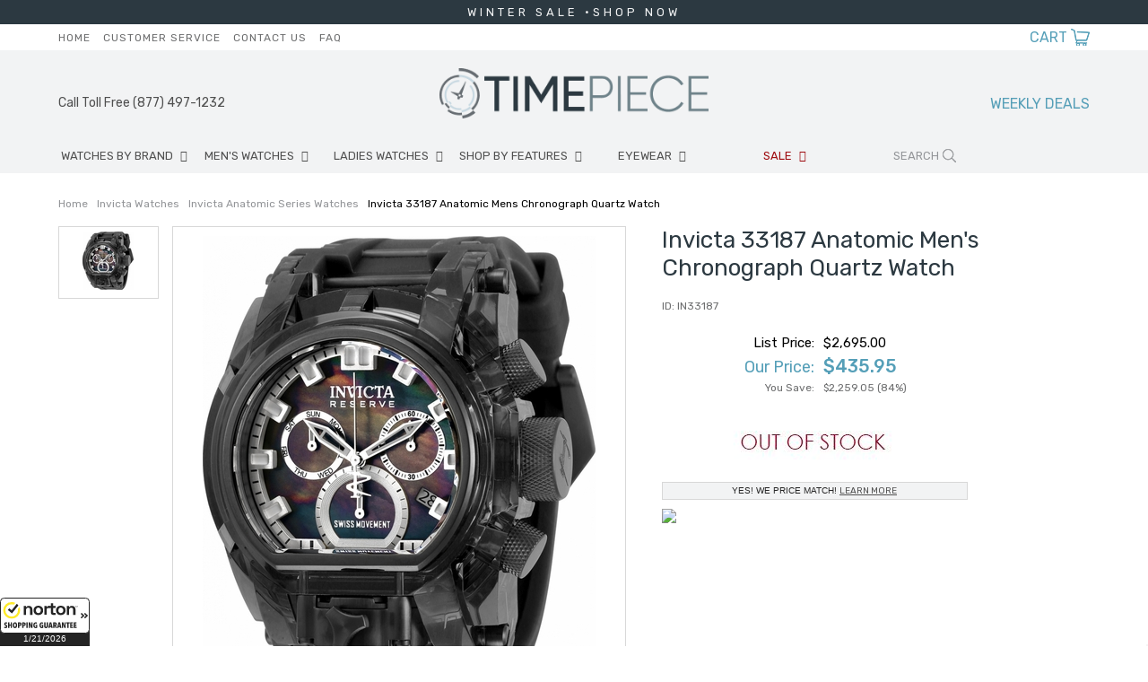

--- FILE ---
content_type: text/html
request_url: https://www.timepiece.com/invicta-anatomic-chronograph-quartz-mens-watch-33187.html
body_size: 13194
content:
<!DOCTYPE html PUBLIC "-//W3C//DTD XHTML 1.0 Strict//EN" "http://www.w3.org/TR/xhtml1/DTD/xhtml1-strict.dtd"><html><head><meta name="google-site-verification" content="xd0gaofx_km2uoatzdwr1hed1sxut4hvfl89p2gr9cs" /><title>Invicta 33187 Anatomic Mens Chronograph Quartz Watch</title><meta name="Description" content="Buy new Invicta 33187 Anatomic watch with FAST SHIPPING, great customer service, and AUTHENTICITY GUARANTEED. Timepiece always has discount Invicta Mens Chronograph Date Day Sport Hour Minute Second Quartz watches for sale with NO TAX (outside NY)." /><meta name="Keywords" content="Invicta, 33187, Anatomic, Mens, Chronograph, Quartz, Watch" /><link rel="canonical" href="//www.timepiece.com/invicta-anatomic-chronograph-quartz-mens-watch-33187.html" /><meta name="viewport" content="initial-scale=1, maximum-scale=1">
<meta name="google-site-verification" content="XD0GaofX_Km2uOAtZDWr1hED1sxUT4Hvfl89p2gR9Cs" />
<meta name="google-site-verification" content="atRR6MEI6mVx3Q555N4onJSN1s3q5Gzow0QM5xhfRhM" />
<link href="https://fonts.googleapis.com/css?family=Rubik:300,400,500,700" rel="stylesheet"> 
<link rel="stylesheet" href="https://sep.turbifycdn.com/ty/cdn/yhst-92803816272180/timepiece-16.css?t=1768899790&" type="text/css">
<link rel="stylesheet" href="https://sep.turbifycdn.com/ty/cdn/yhst-92803816272180/holiday-css-2021a.css?t=1768899790&" type="text/css">
<link rel="stylesheet" href="https://p8.secure.hostingprod.com/@site.timepiece.com/ssl/2022/holiday-css-2022.css?2023" type="text/css">
<link rel="stylesheet" href="https://sep.turbifycdn.com/ty/cdn/yhst-92803816272180/slick.css?t=1768899790&" type="text/css" />
<link rel="stylesheet" href="https://code.ionicframework.com/ionicons/2.0.1/css/ionicons.min.css">
<!--<script type="text/javascript" src="http://ajax.googleapis.com/ajax/libs/jquery/1.8.0/jquery.js"></script>-->
<script src="https://sep.turbifycdn.com/ty/cdn/yhst-92803816272180/jquery-3.1.1.min.js?t=1768899790&" type="text/javascript" language="javascript"></script>
<!--<script src="https://sep.turbifycdn.com/ty/cdn/yhst-92803816272180/ey-sorting.js?t=1768899790&"></script>-->
<script src="https://sep.turbifycdn.com/ty/cdn/yhst-92803816272180/moment.js?t=1768899790&" type="text/javascript" language="javascript"></script>
<script src="https://www.bock.com/timepiece/shipcountdown.aspx" type="text/javascript" language="javascript"></script>
<link rel="stylesheet" href="https://sep.turbifycdn.com/ty/cdn/yhst-92803816272180/shipcountdown.css?t=1768899790&" type="text/css">
<script src="https://sep.turbifycdn.com/ty/cdn/yhst-92803816272180/shipcountdowntimepiece-2023.js?t=1768899790&" type="text/javascript" language="javascript"></script>
<link rel="shortcut icon"  href="https://sep.turbifycdn.com/ty/cdn/yhst-92803816272180/favicon.ico?t=1768899790&" type="image/x-icon" />

<!--
<link rel="stylesheet" href="promo.css" type="text/css" />
<link rel="stylesheet" href="http://site.timepiece.com/tp-insets/script/style.css" />
-->


<!--
<script type="text/javascript" src="https://sep.turbifycdn.com/ty/cdn/yhst-92803816272180/thickbox2.js?t=1768899790&"></script>
<script type="text/javascript" src="https://sep.turbifycdn.com/ty/cdn/yhst-92803816272180/timepiece.js?t=1768899790&"></script>
<script type="text/javascript" src="https://sep.turbifycdn.com/ty/cdn/yhst-92803816272180/productcompare.js?t=1768899790&"></script>
<link rel="stylesheet" href="https://sep.turbifycdn.com/ty/cdn/yhst-92803816272180/timepiece2.css?t=1768899790&" type="text/css">
<link rel="stylesheet" href="https://sep.turbifycdn.com/ty/cdn/yhst-92803816272180/thickbox.css?t=1768899790&" type="text/css">
-->
<meta name="msvalidate.01" content="4A9B8188809312C40AF651D559867C5B" />
<script>
$(document).ready(function(){
$("#flip").click(function(){
$("#panel").slideToggle("fast");
});
});
</script>

<!-- Shopping Guarantee Seal -->
<script type="text/javascript" src="//guarantee-cdn.com/Web/Seal/gjs.aspx?SN=967557559"></script>
<!-- End Shopping Guarantee Seal --><link rel="stylesheet" type="text/css" href="https://sep.turbifycdn.com/ty/cdn/yhst-92803816272180/style-2.css?t=1768899790&"><script type="text/javascript" src="https://sep.turbifycdn.com/ty/cdn/yhst-92803816272180/jquery.fancybox.js?t=1768899790&"></script><link href="https://sep.turbifycdn.com/ty/cdn/yhst-92803816272180/jquery.fancybox.css?t=1768899790&" rel="stylesheet" type="text/css"><script type="text/javascript" src="https://sep.turbifycdn.com/ty/cdn/yhst-92803816272180/top-arrow.js?t=1768899790&"></script><script type="text/javascript" src="https://cdn.nextopia.net/v1.5.1/88fb9c7605c0e2ba6bd518e8b4945e63.js" async></script>
<!--TOP BANNER-->
<script type="text/javascript" src="https://code.jquery.com/jquery-1.8.3.js">
//<![CDATA[
//]]>
</script>	<style id="compiled-css" type="text/css">     .quotes {display: none;} 	/* EOS */   	.header-search{padding-left:1px !important;}</style></head><body><div id="PageWrapperItem">
<!--************** EY-RESPNAV **************-->
<div id="RespNav"><div class="wrapper"><div class="respNavButtons"><a href="javascript:void(0)" class="respBack" onclick="toggleRespBack()">BACK</a><a href="javascript:void(0)" class="respClose" onclick="toggleMobileMenu()">CLOSE</a></div><ul class="respnavUL"><li class="respNavLI" id="RespNavLI0"><a href="javascript:void(0)" class="respnavA" id="RespNavA0" onclick=" toggleRespCat(this)">WATCHES BY BRAND</a><div class="respMenu" id="RespMenu0"><div class="respLinks"><div class="respList"><div class="mmTitle">TOP BRANDS</div><ul><li><a href="armani-watches.html">Armani Exchange Watches</a></li><li><a href="baume-and-mercier-watches.html">Baume & Mercier Watches</a></li><li><a href="bell-and-ross-watches.html">Bell & Ross Watches</a></li><li><a href="breitling-watches.html">Breitling Watches</a></li><li><a href="cartier-watches.html">Cartier Watches</a></li><li><a href="citizen-watches.html">Citizen Watches</a></li><li><a href="diesel-watches.html">Diesel Watches</a></li></ul><ul><li><a href="dior-watches.html">Dior Watches</a></li><li><a href="emporio-armani-watches.html">Emporio Armani Watches</a></li><li><a href="fossil-watches.html">Fossil Watches</a></li><li><a href="frederique-watches.html">Frederique Constant Watches</a></li><li><a href="gucci-watches.html">Gucci Watches</a></li><li><a href="hamilton-watches.html">Hamilton Watches</a></li><li><a href="hublot-watches.html">Hublot Watches</a></li></ul><ul><li><a href="invicta-watches.html">Invicta Watches</a></li><li><a href="iwc-watches.html">IWC Watches</a></li><li><a href="jaeger-lecoultre-watches.html">Jaeger Lecoultre Watches</a></li><li><a href="longines-watches.html">Longines Watches</a></li><li><a href="marc-jacobs-watches.html">Marc Jacobs Watches</a></li><li><a href="maurice-lacroix-watches.html">Maurice Lacroix Watches</a></li><li><a href="michael-kors-watches.html">Michael Kors Watches</a></li></ul><ul><li><a href="montblanc-watches.html">Montblanc Watches</a></li><li><a href="movado-watches.html">Movado Watches</a></li><li><a href="omega-watches.html">Omega Watches</a></li><li><a href="oris-watches.html">Oris Watches</a></li><li><a href="panerai-watches.html">Panerai Watches</a></li><li><a href="raymond-weil-watches.html">Raymond Weil Watches</a></li><li><a href="rolex-watches.html">Rolex Watches</a></li></ul><ul><li><a href="seiko-watches.html">Seiko Watches</a></li><li><a href="skagen-watches.html">Skagen Watches</a></li><li><a href="tag-heuer-watches.html">Tag Heuer Watches</a></li><li><a href="tissot-watches.html">Tissot Watches</a></li><li><a href="tudor-watches.html">Tudor Watches</a></li><li><a href="ulysse-nardin-watches.html">Ulysse Nardin Watches</a></li><li><a href="zenith-watches.html">Zenith Watches</a></li></ul></div><div class="mmShopAll"><a href="brands.html">Shop All Brands</a></div></div></div></li><li class="respNavLI" id="RespNavLI1"><a href="javascript:void(0)" class="respnavA" id="RespNavA1" onclick=" toggleRespCat(this)">MEN'S WATCHES</a><div class="respMenu" id="RespMenu1"><div class="respLinks"><div class="respList"><div class="mmTitle">TOP BRANDS</div><ul><li><a href="baume-and-mercier-watches.html">Baume & Mercier Watches</a></li><li><a href="cartier-watches.html">Cartier Watches</a></li><li><a href="citizen-watches.html">Citizen Watches</a></li><li><a href="fossil-watches.html">Fossil Watches</a></li><li><a href="michael-kors-watches.html">Michael Kors Watches</a></li><li><a href="omega-watches.html">Omega Watches</a></li><li><a href="rolex-watches.html">Rolex Watches</a></li></ul><ul><li><a href="seiko-watches.html">Seiko Watches</a></li><li><a href="tag-heuer-watches.html">Tag Heuer Watches</a></li><li><a href="tissot-watches.html">Tissot Watches</a></li></ul></div><div class="respList"><div class="mmTitle">STYLE</div><ul><li><a href="diamond-watches.html">Diamond Watches</a></li><li><a href="fashion-watches.html">Fashion Watches</a></li><li><a href="luxury-watches.html">Luxury Watches</a></li><li><a href="chronograph-watches.html">Chronograph Watches</a></li><li><a href="chronometer-watches.html">Chronometer Watches</a></li></ul></div><div class="respList"><div class="mmTitle">ACCESSORIES</div><ul><li><a href="mens-sunglasses.html">Men's Sunglasses</a></li><li><a href="watch-winder-and-cases.html">Watch Winders & Case</a></li><li><a href="watch-straps.html">Watch Straps</a></li><li><a href="watch-tools.html">Watch Tools</a></li></ul></div><div class="mmShopAll"><a href="mens-watches.html">Shop All Men's Items</a></div></div></div></li><li class="respNavLI" id="RespNavLI2"><a href="javascript:void(0)" class="respnavA" id="RespNavA2" onclick=" toggleRespCat(this)">LADIES WATCHES</a><div class="respMenu" id="RespMenu2"><div class="respLinks"><div class="respList"><div class="mmTitle">TOP BRANDS</div><ul><li><a href="citizen-ladies-watches.html">Citizen Watches</a></li><li><a href="fossil-ladies-watches.html">Fossil Watches</a></li><li><a href="gucci-ladies-watches.html">Gucci Watches</a></li><li><a href="longines-ladies-watches.html">Longines Watches</a></li><li><a href="michael-kors-ladies-watches.html">Michael Kors Watches</a></li><li><a href="movada-ladies-watches.html">Movada Watches</a></li><li><a href="omega-ladies-watches.html">Omega Watches</a></li></ul><ul><li><a href="rado-ladies-watches.html">Rado Watches</a></li><li><a href="swatch-ladies-watches.html">Swatch Watches</a></li><li><a href="seiko-ladies-watches.html">Seiko Watches</a></li><li><a href="tag-heuer-ladies-watches.html">TAG Heuer Watches</a></li><li><a href="tissot-ladies-watches.html">Tissot Watches</a></li></ul></div><div class="respList"><div class="mmTitle">STYLE</div><ul><li><a href="diamond-watches.html">Diamond Watches</a></li><li><a href="fashion-watches.html">Fashion Watches</a></li><li><a href="luxury-watches.html">Luxury Watches</a></li></ul></div><div class="respList"><div class="mmTitle">ACCESSORIES</div><ul><li><a href="ladies-sunglasses.html">Ladies Sunglasses</a></li><li><a href="watch-winder-and-cases.html">Watch Winders & Case</a></li><li><a href="watch-straps.html">Watch Straps</a></li><li><a href="watch-tools.html">Watch Tools</a></li></ul></div><div class="mmShopAll"><a href="womens-watches.html">Shop All Women's Items</a></div></div></div></li><li class="respNavLI" id="RespNavLI3"><a href="javascript:void(0)" class="respnavA" id="RespNavA3" onclick=" toggleRespCat(this)">SHOP BY FEATURES</a><div class="respMenu" id="RespMenu3"><div class="respLinks"><div class="respList"><div class="mmTitle">FEATURES</div><ul><li><a href="alarm-watches.html">Alarm Watches</a></li><li><a href="altimeter-watches.html">Altimeter Watches</a></li><li><a href="atomic-watches.html">Atomic Watches</a></li><li><a href="chronograph-watches.html">Chronograph Watches</a></li><li><a href="chronometer-watches.html">Chronometer Watches</a></li><li><a href="compass-watches.html">Compass Watches</a></li><li><a href="gmt-watches.html">GMT Watches</a></li></ul><ul><li><a href="month-watches.html">Month Watches</a></li><li><a href="moon-phase-watches.html">Moon Phase Watches</a></li><li><a href="perpetual-watches.html">Perpetual Watches</a></li><li><a href="repeater-watches.html">Repeater Watches</a></li><li><a href="solar-watches.html">Solar Watches</a></li><li><a href="thermometer-watches.html">Thermometer Watches</a></li><li><a href="time-zone-watches.html">Time Zone Watches</a></li></ul></div><div class="respList"><div class="mmTitle">MATERIAL</div><ul><li><a href="ceramic-watches.html">Ceramic Watches</a></li><li><a href="diamond-watches.html">Diamond Watches</a></li><li><a href="gold-watches.html">Gold Watches</a></li><li><a href="leather-watches.html">Leather Watches</a></li><li><a href="plastic-watches.html">Plastic Watches</a></li><li><a href="rubber-watches.html">Rubber Watches</a></li><li><a href="stainless-steel-watches.html">Stainless Steel Watches</a></li></ul><ul><li><a href="titanium-watches.html">Titanium Watches</a></li></ul></div><div class="respList"><div class="mmTitle">STYLE</div><ul><li><a href="mens-watches.html">MEN'S WATCHES</a></li><li><a href="womens-watches.html">LADIES WATCHES</a></li><li><a href="fashion-watches.html">Fashion Watches</a></li></ul></div><div class="mmShopAll"><a href="watches-by-style.html">Shop All </a></div></div></div></li><li class="respNavLI" id="RespNavLI4"><a href="sunglasses.html" class="respnavA" id="RespNavA4">EYEWEAR</a><div class="respMenu" id="RespMenu4"><div class="respLinks"><div class="respList"><div class="mmTitle">SUNGLASSES</div><ul><li><a href="burberry-sunglasses.html">Burberry Sunglasses</a></li><li><a href="celine-sunglasses.html">Celine Sunglasses</a></li><li><a href="chloe-sunglasses.html">Chloe Sunglasses</a></li><li><a href="coach-sunglasses.html">Coach Sunglasses</a></li><li><a href="costa-del-mar-sunglasses.html">Costa Del Mar Sunglasses</a></li><li><a href="dior-sunglasses.html">Dior Sunglasses</a></li><li><a href="fendi-sunglasses.html">Fendi Sunglasses</a></li></ul><ul><li><a href="gucci-sunglasses.html">Gucci Sunglasses</a></li><li><a href="jimmy-choo-sunglasses.html">Jimmy Choo Sunglasses</a></li><li><a href="oakley-sunglasses.html">Oakley Sunglasses</a></li><li><a href="prada-sunglasses.html">Prada Sunglasses</a></li><li><a href="ray-ban-sunglasses.html">Ray Ban Sunglasses</a></li><li><a href="tom-ford-sunglasses.html">Tom Ford Sunglasses</a></li><li><a href="versace-sunglasses.html">Versace Sunglasses</a></li></ul></div><div class="respList"><div class="mmTitle">SHOP BY GENDER</div><ul><li><a href="mens-sunglasses.html">Men's Sunglasses</a></li><li><a href="ladies-sunglasses.html">Ladies Sunglasses</a></li></ul></div><div class="respList"><div class="mmTitle">EYEGLASSES</div><ul><li><a href="b-d-eyeglasses.html">B+D Eyeglasses</a></li><li><a href="burberry-eyeglasses.html">Burberry Eyeglasses</a></li><li><a href="celine-eyeglasses.html">Celine Eyeglasses</a></li><li><a href="dior-eyeglasses.html">Dior Eyeglasses</a></li><li><a href="dkny-eyeglasses.html">DKNY Eyeglasses</a></li><li><a href="salvatore-ferragamo-eyeglasses.html">Ferragamo Eyeglasses</a></li><li><a href="gucci-eyeglasses.html">Gucci Eyeglasses</a></li></ul><ul><li><a href="jimmy-choo-eyeglasses.html">Jimmy Choo Eyeglasses</a></li><li><a href="kate-spade-eyeglasses.html">Kate Spade Eyeglasses</a></li><li><a href="montblanc-eyeglasses.html">Montblanc Eyeglasses</a></li><li><a href="ray-ban-eyeglasses.html">Ray Ban Eyeglasses</a></li><li><a href="tag-heuer-eyeglasses.html">Tag Heuer Eyeglasses</a></li><li><a href="tom-ford-eyeglasses.html">Tom Ford Eyeglasses</a></li><li><a href="zegna-eyeglasses.html">Zegna Eyeglasses</a></li></ul></div><div class="mmShopAll"><a href="sunglasses.html">Shop All </a></div></div></div></li><li class="respNavLI" id="RespNavLI5"><a href="javascript:void(0)" class="respnavA" id="RespNavA5" onclick=" toggleRespCat(this)">SALE</a><div class="respMenu" id="RespMenu5"><div class="respLinks"><div class="respList"><div class="mmTitle">TOP DOORBUSTERS</div><ul><li><a href="invicta-sale-event.html">Invicta Watches Doorbuster</a></li><li><a href="ray-ban-sunglasses-sale-event.html">Ray-ban Sunglasses Doorbuster</a></li><li><a href="emporio-armani-sale-event.html">Armani Exchange & Emporio Armani Doorbuster</a></li><li><a href="rado-sale-event.html">Rado Doorbuster</a></li><li><a href="raymond-weil-sale-event.html">Raymond Weil Doorbuster</a></li></ul><ul><li><a href="seiko-sale-event.html">Seiko Doorbuster</a></li><li><a href="mido-sale-event.html">Mido Doorbuster</a></li><li><a href="fossil-sale-event.html">Fossil Doorbuster</a></li><li><a href="calvin-klein-sale-event.html">Calvin Klein Doorbuster</a></li><li><a href="gucci-sale-event.html">Gucci Doorbuster</a></li></ul><ul><li><a href="michael-kors-sale-event.html">Michael Kors Doorbuster</a></li></ul></div><div class="mmShopAll"><a href="clearance-watches.html">Shop All </a></div></div></div></li></ul><div class="clear"></div><div class="respResourcesLinks"><a href="index.html">HOME</a><a href="info.html">CUSTOMER SERVICE</a><a href="contactus.html">CONTACT US</a><a href="faq.html">FAQ</a></div><a href="tel:1-877-497-1232" class="respCall">Call Toll Free (877) 497-1232</a><div class="respPromo">FREE SHIPPING <span>On All Orders</span></div></div></div><div id="Header"><div id="block-top-banner"><div style="background: #2C3941; /*background-image: url(&quot;/lib/yhst-92803816272180/top-banner-img-1.jpg&quot;);   background-repeat: repeat-z;*/"><div class="wrapper"><div class="quotes" style="padding: 6px 0;text-align: center;letter-spacing: 4px;font-size: 13px;"><span style="color:#fff;">WINTER  SALE &#183;</span><a href="black-friday-cyber-monday-sales-event.html"><span style="color:#fff;">SHOP NOW</span></a></div></div><div class="wrapper"><div class="quotes" style="padding: 6px 0;text-align: center;letter-spacing: 4px;font-size: 13px;"><span style="color:#fff;">WEEKLY DEALS &#183; </span><a href="weekly-event.html"><span style="color:#fff;">SHOP NOW</span></a></div></div><div class="wrapper"><div class="quotes" style="padding: 6px 0;text-align: center;letter-spacing: 4px;font-size: 13px;"><span style="color:#fff;">FREE SHIPPING ON ORDERS OVER $50</span><a href><span style="color:#fff;"></span></a></div></div></div></div><!-- <div class="shipping-bar-2021">
<div class="wrapper">
<span class="shipping-text-2021">
GET YOUR GIFTS IN TIME FOR CHRISTMAS | SELECT <strong>CHRISTMAS DELIVERY</strong> AT CHECKOUT
</span>
</div>
</div> --><div class="top-menu">
	<div class="wrapper">
		<div class="header-links">
			<a href="index.html">Home</a> <a href="info.html">Customer Service</a> <a href="contactus.html">Contact Us</a> <a href="faq.html">FAQ</a>
		</div>
		<div class="header-cart">
			<a href="https://secure.timepiece.com/yhst-92803816272180/cgi-bin/wg-order?yhst-92803816272180">CART</a>
		</div>
		<div class="clear"></div>
	</div>
</div>
<div class="header-main">
	<div class="wrapper">
		<div id="hamburger"  onclick="toggleMobileMenu()">
		<span class="ion-navicon"></span>
		MENU
		</div>
		<div class="header-contact">
			<a href="tel:877-497-1232">Call Toll Free (877) 497-1232</a>
		</div>
		<div class="header-logo">
			<a href="index.html"><img src="https://sep.turbifycdn.com/ty/cdn/yhst-92803816272180/ey-logo-16.png?t=1768899790&"alt="Timepiece"></a>
		</div>
		<div class="search-icon">
			<span class="ion-ios-search"></span>
			Search
		</div>
		<div class="header-free-ship">
 <a href="weekly-event.html">WEEKLY DEALS</a> 
<span> </span>
		</div> 
		<div class="clear"></div>
	</div>
</div>
<!--************** EY-TOPNAV **************-->
<div id="TopNav"><div class="wrapper"><ul class="topnavUL"><li class="topNavLI" id="TopNavLI0"><a href="brands.html" class="topnavA" id="TopNavA0">WATCHES BY BRAND</a><div class="megaMenu" id="MegaMenu0"><div class="mmLinks"><div class="mmList"><div class="mmTitle">TOP BRANDS</div><ul><li><a href="armani-watches.html">Armani Exchange Watches</a></li><li><a href="baume-and-mercier-watches.html">Baume & Mercier Watches</a></li><li><a href="bell-and-ross-watches.html">Bell & Ross Watches</a></li><li><a href="breitling-watches.html">Breitling Watches</a></li><li><a href="cartier-watches.html">Cartier Watches</a></li><li><a href="citizen-watches.html">Citizen Watches</a></li><li><a href="diesel-watches.html">Diesel Watches</a></li></ul><ul><li><a href="dior-watches.html">Dior Watches</a></li><li><a href="emporio-armani-watches.html">Emporio Armani Watches</a></li><li><a href="fossil-watches.html">Fossil Watches</a></li><li><a href="frederique-watches.html">Frederique Constant Watches</a></li><li><a href="gucci-watches.html">Gucci Watches</a></li><li><a href="hamilton-watches.html">Hamilton Watches</a></li><li><a href="hublot-watches.html">Hublot Watches</a></li></ul><ul><li><a href="invicta-watches.html">Invicta Watches</a></li><li><a href="iwc-watches.html">IWC Watches</a></li><li><a href="jaeger-lecoultre-watches.html">Jaeger Lecoultre Watches</a></li><li><a href="longines-watches.html">Longines Watches</a></li><li><a href="marc-jacobs-watches.html">Marc Jacobs Watches</a></li><li><a href="maurice-lacroix-watches.html">Maurice Lacroix Watches</a></li><li><a href="michael-kors-watches.html">Michael Kors Watches</a></li></ul><ul><li><a href="montblanc-watches.html">Montblanc Watches</a></li><li><a href="movado-watches.html">Movado Watches</a></li><li><a href="omega-watches.html">Omega Watches</a></li><li><a href="oris-watches.html">Oris Watches</a></li><li><a href="panerai-watches.html">Panerai Watches</a></li><li><a href="raymond-weil-watches.html">Raymond Weil Watches</a></li><li><a href="rolex-watches.html">Rolex Watches</a></li></ul><ul><li><a href="seiko-watches.html">Seiko Watches</a></li><li><a href="skagen-watches.html">Skagen Watches</a></li><li><a href="tag-heuer-watches.html">Tag Heuer Watches</a></li><li><a href="tissot-watches.html">Tissot Watches</a></li><li><a href="tudor-watches.html">Tudor Watches</a></li><li><a href="ulysse-nardin-watches.html">Ulysse Nardin Watches</a></li><li><a href="zenith-watches.html">Zenith Watches</a></li></ul></div><div class="mmShopAll"><a href="brands.html">Shop All Brands</a></div></div></div></li><li class="topNavLI" id="TopNavLI1"><a href="mens-watches.html" class="topnavA" id="TopNavA1">MEN'S WATCHES</a><div class="megaMenu" id="MegaMenu1"><div class="mmLinks"><div class="mmList"><div class="mmTitle">TOP BRANDS</div><ul><li><a href="baume-and-mercier-watches.html">Baume & Mercier Watches</a></li><li><a href="cartier-watches.html">Cartier Watches</a></li><li><a href="citizen-watches.html">Citizen Watches</a></li><li><a href="fossil-watches.html">Fossil Watches</a></li><li><a href="michael-kors-watches.html">Michael Kors Watches</a></li><li><a href="omega-watches.html">Omega Watches</a></li><li><a href="rolex-watches.html">Rolex Watches</a></li></ul><ul><li><a href="seiko-watches.html">Seiko Watches</a></li><li><a href="tag-heuer-watches.html">Tag Heuer Watches</a></li><li><a href="tissot-watches.html">Tissot Watches</a></li></ul></div><div class="mmList"><div class="mmTitle">STYLE</div><ul><li><a href="diamond-watches.html">Diamond Watches</a></li><li><a href="fashion-watches.html">Fashion Watches</a></li><li><a href="luxury-watches.html">Luxury Watches</a></li><li><a href="chronograph-watches.html">Chronograph Watches</a></li><li><a href="chronometer-watches.html">Chronometer Watches</a></li></ul></div><div class="mmList"><div class="mmTitle">ACCESSORIES</div><ul><li><a href="mens-sunglasses.html">Men's Sunglasses</a></li><li><a href="watch-winder-and-cases.html">Watch Winders & Case</a></li><li><a href="watch-straps.html">Watch Straps</a></li><li><a href="watch-tools.html">Watch Tools</a></li></ul></div><div class="mmShopAll"><a href="mens-watches.html">Shop All Men's Items</a></div></div><div class="megaAD"><a href="luxury-watches.html"><img src="https://s.turbifycdn.com/aah/yhst-92803816272180/men-s-watches-28.jpg" width="232" height="284" border="0" hspace="0" vspace="0" alt="Luxury Watches" /></a></div></div></li><li class="topNavLI" id="TopNavLI2"><a href="womens-watches.html" class="topnavA" id="TopNavA2">LADIES WATCHES</a><div class="megaMenu" id="MegaMenu2"><div class="mmLinks"><div class="mmList"><div class="mmTitle">TOP BRANDS</div><ul><li><a href="citizen-ladies-watches.html">Citizen Watches</a></li><li><a href="fossil-ladies-watches.html">Fossil Watches</a></li><li><a href="gucci-ladies-watches.html">Gucci Watches</a></li><li><a href="longines-ladies-watches.html">Longines Watches</a></li><li><a href="michael-kors-ladies-watches.html">Michael Kors Watches</a></li><li><a href="movada-ladies-watches.html">Movada Watches</a></li><li><a href="omega-ladies-watches.html">Omega Watches</a></li></ul><ul><li><a href="rado-ladies-watches.html">Rado Watches</a></li><li><a href="swatch-ladies-watches.html">Swatch Watches</a></li><li><a href="seiko-ladies-watches.html">Seiko Watches</a></li><li><a href="tag-heuer-ladies-watches.html">TAG Heuer Watches</a></li><li><a href="tissot-ladies-watches.html">Tissot Watches</a></li></ul></div><div class="mmList"><div class="mmTitle">STYLE</div><ul><li><a href="diamond-watches.html">Diamond Watches</a></li><li><a href="fashion-watches.html">Fashion Watches</a></li><li><a href="luxury-watches.html">Luxury Watches</a></li></ul></div><div class="mmList"><div class="mmTitle">ACCESSORIES</div><ul><li><a href="ladies-sunglasses.html">Ladies Sunglasses</a></li><li><a href="watch-winder-and-cases.html">Watch Winders & Case</a></li><li><a href="watch-straps.html">Watch Straps</a></li><li><a href="watch-tools.html">Watch Tools</a></li></ul></div><div class="mmShopAll"><a href="womens-watches.html">Shop All Women's Items</a></div></div><div class="megaAD"><a href><img src="https://s.turbifycdn.com/aah/yhst-92803816272180/ladies-watches-27.jpg" width="232" height="284" border="0" hspace="0" vspace="0" alt="Sport Watches" /></a></div></div></li><li class="topNavLI" id="TopNavLI3"><a href="watches-by-style.html" class="topnavA" id="TopNavA3">SHOP BY FEATURES</a><div class="megaMenu" id="MegaMenu3"><div class="mmLinks"><div class="mmList"><div class="mmTitle">FEATURES</div><ul><li><a href="alarm-watches.html">Alarm Watches</a></li><li><a href="altimeter-watches.html">Altimeter Watches</a></li><li><a href="atomic-watches.html">Atomic Watches</a></li><li><a href="chronograph-watches.html">Chronograph Watches</a></li><li><a href="chronometer-watches.html">Chronometer Watches</a></li><li><a href="compass-watches.html">Compass Watches</a></li><li><a href="gmt-watches.html">GMT Watches</a></li></ul><ul><li><a href="month-watches.html">Month Watches</a></li><li><a href="moon-phase-watches.html">Moon Phase Watches</a></li><li><a href="perpetual-watches.html">Perpetual Watches</a></li><li><a href="repeater-watches.html">Repeater Watches</a></li><li><a href="solar-watches.html">Solar Watches</a></li><li><a href="thermometer-watches.html">Thermometer Watches</a></li><li><a href="time-zone-watches.html">Time Zone Watches</a></li></ul></div><div class="mmList"><div class="mmTitle">MATERIAL</div><ul><li><a href="ceramic-watches.html">Ceramic Watches</a></li><li><a href="diamond-watches.html">Diamond Watches</a></li><li><a href="gold-watches.html">Gold Watches</a></li><li><a href="leather-watches.html">Leather Watches</a></li><li><a href="plastic-watches.html">Plastic Watches</a></li><li><a href="rubber-watches.html">Rubber Watches</a></li><li><a href="stainless-steel-watches.html">Stainless Steel Watches</a></li></ul><ul><li><a href="titanium-watches.html">Titanium Watches</a></li></ul></div><div class="mmList"><div class="mmTitle">STYLE</div><ul><li><a href="mens-watches.html">MEN'S WATCHES</a></li><li><a href="womens-watches.html">LADIES WATCHES</a></li><li><a href="fashion-watches.html">Fashion Watches</a></li></ul></div><div class="mmShopAll"><a href="watches-by-style.html">Shop All Shop by Features</a></div></div></div></li><li class="topNavLI" id="TopNavLI4"><a href="sunglasses.html" class="topnavA" id="TopNavA4">EYEWEAR</a><div class="megaMenu" id="MegaMenu4"><div class="mmLinks"><div class="mmList"><div class="mmTitle">SUNGLASSES</div><ul><li><a href="burberry-sunglasses.html">Burberry Sunglasses</a></li><li><a href="celine-sunglasses.html">Celine Sunglasses</a></li><li><a href="chloe-sunglasses.html">Chloe Sunglasses</a></li><li><a href="coach-sunglasses.html">Coach Sunglasses</a></li><li><a href="costa-del-mar-sunglasses.html">Costa Del Mar Sunglasses</a></li><li><a href="dior-sunglasses.html">Dior Sunglasses</a></li><li><a href="fendi-sunglasses.html">Fendi Sunglasses</a></li></ul><ul><li><a href="gucci-sunglasses.html">Gucci Sunglasses</a></li><li><a href="jimmy-choo-sunglasses.html">Jimmy Choo Sunglasses</a></li><li><a href="oakley-sunglasses.html">Oakley Sunglasses</a></li><li><a href="prada-sunglasses.html">Prada Sunglasses</a></li><li><a href="ray-ban-sunglasses.html">Ray Ban Sunglasses</a></li><li><a href="tom-ford-sunglasses.html">Tom Ford Sunglasses</a></li><li><a href="versace-sunglasses.html">Versace Sunglasses</a></li></ul></div><div class="mmList"><div class="mmTitle">SHOP BY GENDER</div><ul><li><a href="mens-sunglasses.html">Men's Sunglasses</a></li><li><a href="ladies-sunglasses.html">Ladies Sunglasses</a></li></ul></div><div class="mmList"><div class="mmTitle">EYEGLASSES</div><ul><li><a href="b-d-eyeglasses.html">B+D Eyeglasses</a></li><li><a href="burberry-eyeglasses.html">Burberry Eyeglasses</a></li><li><a href="celine-eyeglasses.html">Celine Eyeglasses</a></li><li><a href="dior-eyeglasses.html">Dior Eyeglasses</a></li><li><a href="dkny-eyeglasses.html">DKNY Eyeglasses</a></li><li><a href="salvatore-ferragamo-eyeglasses.html">Ferragamo Eyeglasses</a></li><li><a href="gucci-eyeglasses.html">Gucci Eyeglasses</a></li></ul><ul><li><a href="jimmy-choo-eyeglasses.html">Jimmy Choo Eyeglasses</a></li><li><a href="kate-spade-eyeglasses.html">Kate Spade Eyeglasses</a></li><li><a href="montblanc-eyeglasses.html">Montblanc Eyeglasses</a></li><li><a href="ray-ban-eyeglasses.html">Ray Ban Eyeglasses</a></li><li><a href="tag-heuer-eyeglasses.html">Tag Heuer Eyeglasses</a></li><li><a href="tom-ford-eyeglasses.html">Tom Ford Eyeglasses</a></li><li><a href="zegna-eyeglasses.html">Zegna Eyeglasses</a></li></ul></div><div class="mmShopAll"><a href="sunglasses.html">Shop All </a></div></div></div></li><li class="topNavLI" id="TopNavLI5"><a href="clearance-watches.html" class="topnavA" id="TopNavA5">SALE</a><div class="megaMenu" id="MegaMenu5"><div class="mmLinks"><div class="mmList"><div class="mmTitle">TOP DOORBUSTERS</div><ul><li><a href="invicta-sale-event.html">Invicta Watches Doorbuster</a></li><li><a href="ray-ban-sunglasses-sale-event.html">Ray-ban Sunglasses Doorbuster</a></li><li><a href="emporio-armani-sale-event.html">Armani Exchange & Emporio Armani Doorbuster</a></li><li><a href="rado-sale-event.html">Rado Doorbuster</a></li><li><a href="raymond-weil-sale-event.html">Raymond Weil Doorbuster</a></li></ul><ul><li><a href="seiko-sale-event.html">Seiko Doorbuster</a></li><li><a href="mido-sale-event.html">Mido Doorbuster</a></li><li><a href="fossil-sale-event.html">Fossil Doorbuster</a></li><li><a href="calvin-klein-sale-event.html">Calvin Klein Doorbuster</a></li><li><a href="gucci-sale-event.html">Gucci Doorbuster</a></li></ul><ul><li><a href="michael-kors-sale-event.html">Michael Kors Doorbuster</a></li></ul></div><div class="mmShopAll"><a href="clearance-watches.html">Shop All </a></div></div></div></li></ul><div class="header-search"><form method="get" action="//www.timepiece.com/searchresults.html">
<input name="catalog" value="yhst-92803816272180" type="hidden">
<input class="searchSubmit" value="GO" alt="Submit" type="submit">
<input class="searchInput" name="query" value="Search" type="text">
</form></div><div class="clear"></div></div></div></div><div id="main"><div class="ey-breadrumbs"><div class="wrapper"><a href="//www.timepiece.com">Home</a><span class="ion-ios-arrow-right"></span><a href="invicta-watches.html">Invicta Watches</a><span class="ion-ios-arrow-right"></span><a href="invicta-anatomic-series-watches.html">Invicta Anatomic Series Watches</a><span class="ion-ios-arrow-right"></span><span class="lastCrumb">Invicta 33187 Anatomic Mens Chronograph Quartz Watch</span></div></div><div class="wrapper"><div class="itemLeft"><div class="mainImage"><a href="https://s.turbifycdn.com/aah/yhst-92803816272180/invicta-33187-anatomic-mens-chronograph-quartz-watch-20.jpg" class="fancybox" id="fancybox-main" rel="group"><img src="https://s.turbifycdn.com/aah/yhst-92803816272180/invicta-33187-anatomic-mens-chronograph-quartz-watch-21.jpg" width="438" height="500" border="0" hspace="0" vspace="0" alt="Invicta 33187 Anatomic Mens Chronograph Quartz Watch" title="Invicta 33187 Anatomic Mens Chronograph Quartz Watch" id="img_main" /></a><div class="ctz"><span class="ion-android-search"></span>CLICK TO ZOOM</div></div><div id="photo_controls"><a href="https://s.turbifycdn.com/aah/yhst-92803816272180/invicta-33187-anatomic-mens-chronograph-quartz-watch-20.jpg" class="fancybox" rel="group"><img src="https://s.turbifycdn.com/aah/yhst-92803816272180/invicta-33187-anatomic-mens-chronograph-quartz-watch-22.jpg" width="57" height="65" border="0" hspace="0" vspace="0" alt="Invicta 33187 Anatomic Mens Chronograph Quartz Watch" class="img-3" onclick="switchImg('https://s.turbifycdn.com/aah/yhst-92803816272180/invicta-33187-anatomic-mens-chronograph-quartz-watch-23.jpg', 1)" /></a><div class="aum-image-display"><script type=text/javascript src=https://p8.secure.hostingprod.com/@site.timepiece.com/ssl/tp-insets/eyinsets-new.php?pageid=INVICTA-ANATOMIC-CHRONOGRAPH-QUARTZ-MENS-WATCH-33187></script><script type-text/javascript> var ln = ''; </script></div></div></div><div class="itemRight"><div class="orderbox" id="orderbox"><div class="itemName"><h1 class="itemName">Invicta 33187 Anatomic Men's Chronograph Quartz Watch</h1></div><div class="itemCode">ID: IN33187<br /><div id="product_just_stars" class="reg"></div></div><div class="itemPrice"><div class="orderRegPrice"><span class="orderLabel">List Price: </span>$2,695.00</div><div class="orderSalePrice"><span class="orderLabel">Our Price: </span>$435.95</div><div class="orderSavePrice"><span class="orderLabel">You Save: </span>$2,259.05 (84%)</div></div><form method="POST" action="https://secure.timepiece.com/yhst-92803816272180/cgi-bin/wg-order?yhst-92803816272180+invicta-anatomic-chronograph-quartz-mens-watch-33187" name="orderform1"><div class="outofstock"><img src="https://s.turbifycdn.com/aah/yhst-92803816272180/seiko-snzg11-series-5-mens-automatic-watch-69.jpg" width="341" height="58" border="0" hspace="0" vspace="0" /></div><div class="orderAvailability"> </div><input type="hidden" name=".autodone" value="https://www.timepiece.com/invicta-anatomic-chronograph-quartz-mens-watch-33187.html" /></form><div class="price-match-container"><div class="price-match-box"><div class="price-match-box-text-small">Yes! We Price Match! <a href="info.html#pm2" target="_blank"><span><u>LEARN MORE</u></span></a></div></div></div><div class="reseller-badge"><a href="https://www.resellerratings.com" onclick="window.open('https://seals.resellerratings.com/landing.php?seller=35299','name','height=760,width=780,scrollbars=1');
return false;">
<img style='border:none;' src='//seals.resellerratings.com/seal.php?seller=35299'
oncontextmenu="alert('Copying Prohibited by Law - ResellerRatings seal is a Trademark of Answers.com'); return false;" /></a></div></div></div><div class="clear"></div><div class="prodInfo"><div class="prodDescription"><h4>Description</h4><div class="descText">Black and blue and white and purple stainless steel and plastic case with a black and blue and white and purple stainless steel and silicone strap. Fixed black stainless steel bezel. Black and silver dial with silver-tone hands and index hour markers. Minute markers around the outer rim. Dial Type: Analog. Luminescent hands and markers. Date display at the 4 o'clock position. Three sub-dials displaying:  day, 60 second and 30 minute. Ronda Caliber Z60 quartz movement. Scratch resistant Flame Fusion crystal. Screw down crown. Solid case back. Round case shape, case size: 52 mm, case thickness: 20.7 mm. Band width: 34 mm, band length: 8.25 inches. Water resistant at 200 meters / 660 feet. Functions: chronograph, date, day, hour, minute, small second. Anatomic Series. Sport watch style. Watch label: Swiss Movt. Invicta Anatomic Chronograph Quartz Mens Watch 33187.<br /><br /></div><div class="spec-box"><div class="spec-box-left"><h3>Features</h3><div class="spec-text"><label class="tp-label"><b>Calendar: </b>Date display at the 4 o'clock position</label><label class="tp-label"><b>Feature: </b>Chronograph, Atomic</label><label class="tp-label"><b>Movement: </b>Quartz</label><label class="tp-label"><b>Functions: </b>Chronograph, Date, Day, Hour, Minute, Small Second</label><label class="tp-label"><b>Engine: </b>Ronda Caliber Z60</label><label class="tp-label"><b>Water Resistant: </b>200 meters / 660 feet</label></div></div><div class="spec-box-right"><h3>Dial</h3><div class="spec-text"><label class="tp-label"><b>Dial Type: </b>Analog</label><label class="tp-label"><b>Dial Color: </b>Black and Silver</label><label class="tp-label"><b>Crystal: </b>Flame Fusion</label><label class="tp-label"><b>Hands: </b>Silver-tone</label><label class="tp-label"><b>Second Markers: </b>Minute Markers around the outer rim</label><label class="tp-label"><b>Dial Markers: </b>Index</label><label class="tp-label"><b>Sub-Dials: </b>Three - Day, 60 Second and 30 Minute</label><label class="tp-label"><b>Luminescent: </b>Hands and Markers</label></div></div><br clear="all" /><div class="spec-box-left"><h3>Band</h3><div class="spec-text"><label class="tp-label"><b>Band Color: </b>Black / Blue / Purple / White</label><label class="tp-label"><b>Band Length: </b>8.25 inches</label><label class="tp-label"><b>Band Type: </b>Strap</label><label class="tp-label"><b>Band Width: </b>34 mm</label><label class="tp-label"><b>Bracelet: </b>Stainless Steel and Silicone</label></div></div><div class="spec-box-right"><h3>Case</h3><div class="spec-text"><label class="tp-label"><b>Bezel: </b>Fixed</label><label class="tp-label"><b>Bezel Material: </b>Stainless Steel</label><label class="tp-label"><b>Case Back: </b>Solid</label><label class="tp-label"><b>Case Dimension: </b>52 mm</label><label class="tp-label"><b>Case Material: </b>Stainless Steel and Plastic</label><label class="tp-label"><b>Case Shape: </b>Round</label><label class="tp-label"><b>Case Thickness: </b>20.7 mm</label><label class="tp-label"><b>Crown: </b>Screw Down</label></div></div><br clear="all" /><div class="spec-box-left"><h3>About</h3><div class="spec-text"><label class="tp-label"><b>Brand: </b>Invicta</label><label class="tp-label"><b>Series: </b>Anatomic</label><label class="tp-label"><b>Model: </b>33187</label><label class="tp-label"><b>Gender: </b>Men's</label></div></div><div class="spec-box-right"><h3>&nbsp;</h3><div class="spec-text"><label class="tp-label"><b>Style Type: </b>Sport Watch</label><label class="tp-label"><b>Sub-Class: </b>Watches</label><label class="tp-label"><b>Made Label: </b>Swiss Movt</label><label class="tp-label"><b>Warranty: </b>1 Year Manufacturer Warranty</label><label class="tp-label"><b>UPC: </b>886678394593</label></div></div></div></div><div class="prodWarranty"><h4>Warranty</h4><p>Timepiece.com will service every brand name watch sold on our website (<a href="watch-warranty.html" title="Click to see Chart" target="_blank">see chart for exceptions</a>) for a period of 1 to 5 years after purchase. Watches that have symptoms of abnormally gaining time, losing time, or not keeping proper time will be serviced under our warranty program. </p> <p> What's not covered: The watch case, bracelet, straps, crown/stem, crystal/glass, finishes, damage caused by excessive wear-and-tear and/or physical abuse and damage resulting from wear under conditions exceeding the watch manufacturer's water resistance limits. Consequential and incidental damages are not covered under this warranty or any implied warranties.  </p> <p>Please note: Damage that occurs due to having the watch serviced by a third party null and voids the warranty from Timepiece.com.</p></div><div>
<!--Shopper Approve Rating Script-->
<script type="text/javascript"> var sa_products_count = 3; var sa_date_format = 'F j, Y'; var sa_product = 'invicta-anatomic-chronograph-quartz-mens-watch-33187'; (function(w,d,t,f,o,s,a){ o = 'shopperapproved'; if (!w[o]) { w[o] = function() { (w[o].arg = w[o].arg || []).push(arguments) }; s=d.createElement(t), a=d.getElementsByTagName(t)[0];s.async=1;s.src=f;a.parentNode.insertBefore(s,a)} })(window,document,'script','//www.shopperapproved.com/product/23112/'+sa_product+'.js'); </script><div id="shopper_review_page"><div id="review_header"></div><div id="product_page"></div><div id="review_image"><a href="https://www.shopperapproved.com/reviews/Timepiece.com/" onclick="var nonwin=navigator.appName!='Microsoft Internet Explorer'?'yes':'no'; var certheight=screen.availHeight-90; window.open(this.href,'shopperapproved','location='+nonwin+',scrollbars=yes,width=620,height='+certheight+',menubar=no,toolbar=no'); return false;" target="_blank" rel="nofollow"></a></div></div>
<!--Shopper Approve Rating Script End-->
</div></div><div class="cross-sell"><h4>You May Also Like</h4><div class="contentsDiv has-price" data-itemprice="248.95" data-id="invicta-anatomic-watch-29252" data-itemname="Invicta 29252 Anatomic Mens Automatic Watch"><div class="contentsImage"><a href="invicta-anatomic-watch-29252.html"><img src="https://s.turbifycdn.com/aah/yhst-92803816272180/invicta-29252-anatomic-mens-automatic-watch-19.jpg" width="183" height="280" border="0" hspace="0" vspace="0" alt="Invicta 29252 Anatomic Mens Automatic Watch" title="Invicta 29252 Anatomic Mens Automatic Watch" /></a></div><div class="contentsName"><a href="invicta-anatomic-watch-29252.html">Invicta 29252 Anatomic Mens Automatic Watch</a></div><div class="contentsPrice"><div class="contentsRegPrice">MSRP: $1,695.00</div><div class="contentsSalePrice">Sale Price: <span>$248.95</span></div><td align="center" valign="middle" class="orderSavePrice"><div class="contentsSavings">You Save 85%</div></td></div></div><div class="contentsDiv has-price" data-itemprice="70.95" data-id="invicta-anatomic-watch-30364" data-itemname="Invicta 30364 Anatomic Ladies Quartz Watch"><div class="contentsImage"><a href="invicta-anatomic-watch-30364.html"><img src="https://s.turbifycdn.com/aah/yhst-92803816272180/invicta-30364-anatomic-ladies-quartz-watch-19.jpg" width="169" height="280" border="0" hspace="0" vspace="0" alt="Invicta 30364 Anatomic Ladies Quartz Watch" title="Invicta 30364 Anatomic Ladies Quartz Watch" /></a></div><div class="contentsName"><a href="invicta-anatomic-watch-30364.html">Invicta 30364 Anatomic Ladies Quartz Watch</a></div><div class="contentsPrice"><div class="contentsRegPrice">MSRP: $595.00</div><div class="contentsSalePrice">Sale Price: <span>$70.95</span></div><td align="center" valign="middle" class="orderSavePrice"><div class="contentsSavings">You Save 88%</div></td></div></div><div class="contentsDiv has-price" data-itemprice="87.95" data-id="invicta-anatomic-watch-30365" data-itemname="Invicta 30365 Anatomic Ladies Quartz Watch"><div class="contentsImage"><a href="invicta-anatomic-watch-30365.html"><img src="https://s.turbifycdn.com/aah/yhst-92803816272180/invicta-30365-anatomic-ladies-quartz-watch-21.jpg" width="169" height="280" border="0" hspace="0" vspace="0" alt="Invicta 30365 Anatomic Ladies Quartz Watch" title="Invicta 30365 Anatomic Ladies Quartz Watch" /></a></div><div class="contentsName"><a href="invicta-anatomic-watch-30365.html">Invicta 30365 Anatomic Ladies Quartz Watch</a></div><div class="contentsPrice"><div class="contentsRegPrice">MSRP: $595.00</div><div class="contentsSalePrice">Sale Price: <span>$87.95</span></div><td align="center" valign="middle" class="orderSavePrice"><div class="contentsSavings">You Save 85%</div></td></div></div></div><div class="clear"></div><div data-ltk-onsiterecs="timepiececom" data-ltk-recsframe="ProductPage"></div><div class="clear"></div></div><script type="text/javascript">

$(function(){
var num=$("table.recentTable").text().length;
if(num==0)
{
$("table.recentlyViewed").css("display", "none");
}
});

</script></div><div id="Footer"><div class="footer-newsletter">
	<div class="wrapper">
		<div class="nl-title">
			<span>
				JOIN OUR
			</span>
			Email Newsletter
		</div>
		
		<div class="nl-form">
			<div class="nl-support">
				Sign up for the latest news, details, and new arrivals.
			</div>
			<form method="post" action="https://customers.listrak.com/q/wDX33BWls3qHATPEM5TehanGvSzKKDMmsE">
				<input name="crvs" value="lZY9ZcGEOWbqg-3Z6esRab275Yl5X2kLD4CNAZFEc_Q7gKm7Zzo6nuYT8SqexEcrQrAjRJ0U-tBJ7jASBZq11oF980f8ocXZ0nYBNCBExc4-i3U4vhuaXrc4vivXcB0KhgG8i1YkNQnB_T09sHPA6A" type="hidden">
				<input name="email" size="40" maxlength="100" value="ENTER EMAIL ADDRESS" type="text" onfocus="if(this.value=='ENTER EMAIL ADDRESS') {this.value='';}" onblur="if(this.value=='') {this.value='ENTER EMAIL ADDRESS';}">
				<input id="submit" value="" type="submit">
			</form>
		</div>
		<div class="footer-social">
			<a href=""><span class="ion-social-facebook"></span></a>
			<a href=""><span class="ion-social-twitter"></span></a>
			<a href=""><span class="ion-social-pinterest-outline"></span></a>
			<a href=""><span class="ion-social-instagram-outline"></span></a>
		</div>
		<div class="clear"></div>
	</div>
</div>
<div class="footer-main">
	<div class="wrapper">
		<div class="fleft">
			<div class="flinks">
				<div class="ftitle" onclick="footerToggle(this);">
					Shop Top Brands
				</div>
				<ul>
					<li><a href="hamilton-watches.html">Hamilton</a></li>
					<li><a href="citizen-watches.html">Citizen</a></li>
					<li><a href="michael-kors-watches.html">Michael Kors</a></li>
					<li><a href="omega-watches.html">Omega</a></li>
					<li><a href="gucci-watches.html">Gucci</a></li>
					<li><a href="rolex-watches.html">Rolex</a></li>
				</ul>
			</div>
			<div class="flinks">
				<div class="ftitle" onclick="footerToggle(this);">
					Shop By Style
				</div>
				<ul><li><a href="mens-watches.html">Men</a></li>
				<li><a href="womens-watches.html">Women</a></li>
				<li><a href="watch-accessory.html">Accessories</a></li>
				<li><a href="clearance-watches.html">Sale</a></li></ul>
			</div>
			<div class="flinks">
				<div class="ftitle" onclick="footerToggle(this);">
					Help Desk
				</div>
				<ul><li><a href="info.html">Customer Service</a></li>
				<li><a href="contactus.html">Contact Us</a></li>
				<li><a href="faq.html">FAQ</a></li>
                                <li><a href="authenticity-guarantee.html">Authenticity Guarantee</a></li>
				<li><a href="privacypolicy.html">Privacy Policy</a></li></ul>
			</div>
		</div>
		<div class="fright">
			<div class="testimonials">
				<div class="footer-title">Testimonials</div>
				<script language="JavaScript">
				function rotateTestimonials() { } ;
					b = new rotateTestimonials() ; n = 0
						b[n++]= "\"My new watch from timepiece.com arrived even quicker than was estimated and in perfect condition. I will not buy a watch from anyone else!!\" <span> Mark, California</span>"
						b[n++]= "\"My new watch from timepiece.com arrived even quicker than was estimated and in perfect condition. I will not buy a watch from anyone else!!\" <span> Mark, California</span>"
						b[n++]= "\"My new watch from timepiece.com arrived even quicker than was estimated and in perfect condition. I will not buy a watch from anyone else!!\" <span> Mark, California</span>"
					i=Math.floor(Math.random() * n) ;
				document.write( b[i] )
				</script>
			</div>
			<div class="footer-contact">
				<div class="footer-title">
					Contact Us
				</div>
				<div class="fcontact">
					<strong>1-877-497-1232</strong><br>
					MONDAY-FRIDAY <br>
					9:00 AM to 6:00 PM EST
				</div>
				<div class="fcontact">
					<strong>Timepiece.com</strong><br>
					1303 53rd Street, Unit 326 <br>
					Brooklyn, NY 11219
				</div>
			</div>
		</div>
	</div>
</div>
<div class="footer-bottom">
	<div class="wrapper">
		<div class="footer-badges">
		<img src="https://sep.turbifycdn.com/ty/cdn/yhst-92803816272180/ey-cc.png?t=1768899790&" alt="We Accept VISA, MasterCard, Discover, American Express, and PayPal">
		<a target="_blank" href="https://www.mcafeesecure.com/RatingVerify?ref=www.timepiece.com"><img src="//images.scanalert.com/meter/www.timepiece.com/61.gif" alt="McAfee SECURE sites help keep you safe from identity theft, credit card fraud, spyware, spam, viruses and online scams" oncontextmenu="alert('Copying Prohibited by Law - McAfee SECURE is a Trademark of McAfee, Inc.'); return false;" width="115" border="0" height="32"></a>
		<img src="https://sep.turbifycdn.com/ty/cdn/yhst-92803816272180/reseller-badge.png?t=1768899790&" alt="Reseller Ratings">
		</div>
		<div class="copyright">
			&copy; 2011 -<script type="text/javascript">var today=new Date();
document.write(today.getFullYear());</script> TIMEPIECE.com. All Rights Reserved.
		</div>
		<div class="footer-copy">
			All brands are trademarks of their respective holders. Retail price is manufacturer's suggested retail price and may not reflect actual selling prices. All items are covered by TIMEPIECE.com's guarantee to return for a refund, if you are not completely satisfied. Our guarantee applies even though some items may not be covered by the manufacturers warranty, because TIMEPIECE.com is not an "authorized" dealer of the merchandise. Timepiece.com is not affiliated with any website that sells fake or replica watches.
		</div>
	</div>
</div></div></div><script src="https://sep.turbifycdn.com/ty/cdn/yhst-92803816272180/timepiece-16.js?t=1768899790&"></script>
<script src="https://sep.turbifycdn.com/ty/cdn/yhst-92803816272180/slick.min.js?t=1768899790&"></script>
<!--Google-Remarketing-Tag..........Start-->
<script type="text/javascript"> var google_tag_params = { ecomm_prodid: 'invicta-anatomic-chronograph-quartz-mens-watch-33187', ecomm_pagetype: 'product', ecomm_totalvalue: 435.95 };</script><script type="text/javascript">
/* <![CDATA[ */
var google_conversion_id = 999759086;
var google_conversion_label = "fko9CLKR4QMQyYys_wM";
var google_custom_params = window.google_tag_params;
var google_remarketing_only = true;
/* ]]> */
</script>
<script type="text/javascript" src="//www.googleadservices.com/pagead/conversion.js">
</script>
<noscript>
<div style="display:inline;">
<img height="1" width="1" style="border-style:none;" alt="" src="//googleads.g.doubleclick.net/pagead/viewthroughconversion/999759086/?value=0&amp;label=fko9CLKR4QMQyYys_wM&amp;guid=ON&amp;script=0"/>
</div>
</noscript>

<!-- Google Badge - START -->
<script src="https://apis.google.com/js/platform.js?onload=renderBadge" async defer></script>

<script>
  window.renderBadge = function() {
    var ratingBadgeContainer = document.createElement("div");
    document.body.appendChild(ratingBadgeContainer);
    window.gapi.load('ratingbadge', function() {
      window.gapi.ratingbadge.render(ratingBadgeContainer, {"merchant_id": 7744384});
    });
  }
</script>
<!-- Google Badge - END -->


<!-- Google Code for Main -->
<!-- Remarketing tags may not be associated with personally identifiable information or placed on pages related to sensitive categories. For instructions on adding this tag and more information on the above requirements, read the setup guide: google.com/ads/remarketingsetup --><!-- Listrak Analytics - Script Source -->
<script type="text/javascript">
        var biJsHost = (("https:" == document.location.protocol) ? "https://" : "http://");
        (function (d, s, id, tid, vid) {
            var js, ljs = d.getElementsByTagName(s)[0];
            if (d.getElementById(id)) return; js = d.createElement(s); js.id = id;
            js.src = biJsHost + "cdn.listrakbi.com/scripts/script.js?m=" + tid + "&v=" + vid;
            ljs.parentNode.insertBefore(js, ljs);
        })(document, 'script', 'ltkSDK', 'nelR70x3Gz2S', '1');
</script><iframe src="//pd.trysera.com/p/14797996628815904772" style="width:1px;height:1px;border:0;" frameborder="0" scrolling="no"></iframe>
<!--SEOLINK-->
<script type="text/javascript">//<![CDATA[


(function() {

    var quotes = $(".quotes");
    var quoteIndex = -1;
    
    function showNextQuote() {
        ++quoteIndex;
        quotes.eq(quoteIndex % quotes.length)
            .fadeIn(2000)
            .delay(1000)
            .fadeOut(2000, showNextQuote);
    }
    
    showNextQuote();
    
})();


  //]]></script></body>
<!-- Google tag (gtag.js) -->  <script async src='https://www.googletagmanager.com/gtag/js?id=UA-37505672-1'></script><script> window.dataLayer = window.dataLayer || [];  function gtag(){dataLayer.push(arguments);}  gtag('js', new Date());  gtag('config', 'UA-37505672-1');</script><script> var YStore = window.YStore || {}; var GA_GLOBALS = window.GA_GLOBALS || {}; var GA_CLIENT_ID; try { YStore.GA = (function() { var isSearchPage = (typeof(window.location) === 'object' && typeof(window.location.href) === 'string' && window.location.href.indexOf('nsearch') !== -1); var isProductPage = (typeof(PAGE_ATTRS) === 'object' && PAGE_ATTRS.isOrderable === '1' && typeof(PAGE_ATTRS.name) === 'string'); function initGA() { } function setProductPageView() { PAGE_ATTRS.category = PAGE_ATTRS.catNamePath.replace(/ > /g, '/'); PAGE_ATTRS.category = PAGE_ATTRS.category.replace(/>/g, '/'); gtag('event', 'view_item', { currency: 'USD', value: parseFloat(PAGE_ATTRS.salePrice), items: [{ item_name: PAGE_ATTRS.name, item_category: PAGE_ATTRS.category, item_brand: PAGE_ATTRS.brand, price: parseFloat(PAGE_ATTRS.salePrice) }] }); } function defaultTrackAddToCart() { var all_forms = document.forms; var vwqnty = 0; document.addEventListener('DOMContentLoaded', event => { for (var i = 0; i < all_forms.length; i += 1) { if (typeof storeCheckoutDomain != 'undefined' && storeCheckoutDomain != 'order.store.turbify.net') { all_forms[i].addEventListener('submit', function(e) { if (typeof(GA_GLOBALS.dont_track_add_to_cart) !== 'undefined' && GA_GLOBALS.dont_track_add_to_cart === true) { return; } e = e || window.event; var target = e.target || e.srcElement; if (typeof(target) === 'object' && typeof(target.id) === 'string' && target.id.indexOf('yfc') === -1 && e.defaultPrevented === true) { return } e.preventDefault(); vwqnty = 1; if( typeof(target.vwquantity) !== 'undefined' ) { vwqnty = target.vwquantity.value; } if( vwqnty > 0 ) { gtag('event', 'add_to_cart', { value: parseFloat(PAGE_ATTRS.salePrice), currency: 'USD', items: [{ item_name: PAGE_ATTRS.name, item_category: PAGE_ATTRS.category, item_brand: PAGE_ATTRS.brand, price: parseFloat(PAGE_ATTRS.salePrice), quantity: vwqnty }] }); if (typeof(target) === 'object' && typeof(target.id) === 'string' && target.id.indexOf('yfc') != -1) { return; } if (typeof(target) === 'object') { target.submit(); } } }) } } }); } return { startPageTracking: function() { initGA(); if (isProductPage) { setProductPageView(); if (typeof(GA_GLOBALS.dont_track_add_to_cart) === 'undefined' || GA_GLOBALS.dont_track_add_to_cart !== true) { defaultTrackAddToCart() } } }, trackAddToCart: function(itemsList, callback) { itemsList = itemsList || []; var ga_cartItems = []; if (itemsList.length === 0 && typeof(PAGE_ATTRS) === 'object') { if (typeof(PAGE_ATTRS.catNamePath) !== 'undefined') { PAGE_ATTRS.category = PAGE_ATTRS.catNamePath.replace(/ > /g, '/'); PAGE_ATTRS.category = PAGE_ATTRS.category.replace(/>/g, '/') } itemsList.push(PAGE_ATTRS); } if (itemsList.length === 0) { return } var orderTotal = 0; for (var i = 0; i < itemsList.length; i += 1) { var itemObj = itemsList[i]; var gaItemObj = {}; if (typeof(itemObj.id) !== 'undefined') { gaItemObj.id = itemObj.id } if (typeof(itemObj.name) !== 'undefined') { gaItemObj.name = itemObj.name } if (typeof(itemObj.category) !== 'undefined') { gaItemObj.category = itemObj.category } if (typeof(itemObj.brand) !== 'undefined') { gaItemObj.brand = itemObj.brand } if (typeof(itemObj.salePrice) !== 'undefined') { gaItemObj.price = itemObj.salePrice } if (typeof(itemObj.quantity) !== 'undefined') { gaItemObj.quantity = itemObj.quantity } ga_cartItems.push(gaItemObj); orderTotal += parseFloat(itemObj.salePrice) * itemObj.quantity; } gtag('event', 'add_to_cart', { value: orderTotal, currency: 'USD', items: ga_cartItems }); } } })(); YStore.GA.startPageTracking() } catch (e) { if (typeof(window.console) === 'object' && typeof(window.console.log) === 'function') { console.log('Error occurred while executing Google Analytics:'); console.log(e) } } </script> <script type="text/javascript">
csell_env = 'ue1';
 var storeCheckoutDomain = 'secure.timepiece.com';
</script>

<script type="text/javascript">
  function toOSTN(node){
    if(node.hasAttributes()){
      for (const attr of node.attributes) {
        node.setAttribute(attr.name,attr.value.replace(/(us-dc1-order|us-dc2-order|order)\.(store|stores)\.([a-z0-9-]+)\.(net|com)/g, storeCheckoutDomain));
      }
    }
  };
  document.addEventListener('readystatechange', event => {
  if(typeof storeCheckoutDomain != 'undefined' && storeCheckoutDomain != "order.store.turbify.net"){
    if (event.target.readyState === "interactive") {
      fromOSYN = document.getElementsByTagName('form');
        for (let i = 0; i < fromOSYN.length; i++) {
          toOSTN(fromOSYN[i]);
        }
      }
    }
  });
</script>
<script type="text/javascript">
// Begin Store Generated Code
 </script> <script type="text/javascript" src="https://s.turbifycdn.com/lq/ult/ylc_1.9.js" ></script> <script type="text/javascript" src="https://s.turbifycdn.com/ae/lib/smbiz/store/csell/beacon-a9518fc6e4.js" >
</script>
<script type="text/javascript">
// Begin Store Generated Code
 csell_page_data = {}; csell_page_rec_data = []; ts='TOK_STORE_ID';
</script>
<script type="text/javascript">
// Begin Store Generated Code
function csell_GLOBAL_INIT_TAG() { var csell_token_map = {}; csell_token_map['TOK_SPACEID'] = '2022276099'; csell_token_map['TOK_URL'] = ''; csell_token_map['TOK_STORE_ID'] = 'yhst-92803816272180'; csell_token_map['TOK_ITEM_ID_LIST'] = 'invicta-anatomic-chronograph-quartz-mens-watch-33187'; csell_token_map['TOK_ORDER_HOST'] = 'order.store.turbify.net'; csell_token_map['TOK_BEACON_TYPE'] = 'prod'; csell_token_map['TOK_RAND_KEY'] = 't'; csell_token_map['TOK_IS_ORDERABLE'] = '1';  c = csell_page_data; var x = (typeof storeCheckoutDomain == 'string')?storeCheckoutDomain:'order.store.turbify.net'; var t = csell_token_map; c['s'] = t['TOK_SPACEID']; c['url'] = t['TOK_URL']; c['si'] = t[ts]; c['ii'] = t['TOK_ITEM_ID_LIST']; c['bt'] = t['TOK_BEACON_TYPE']; c['rnd'] = t['TOK_RAND_KEY']; c['io'] = t['TOK_IS_ORDERABLE']; YStore.addItemUrl = 'http%s://'+x+'/'+t[ts]+'/ymix/MetaController.html?eventName.addEvent&cartDS.shoppingcart_ROW0_m_orderItemVector_ROW0_m_itemId=%s&cartDS.shoppingcart_ROW0_m_orderItemVector_ROW0_m_quantity=1&ysco_key_cs_item=1&sectionId=ysco.cart&ysco_key_store_id='+t[ts]; } 
</script>
<script type="text/javascript">
// Begin Store Generated Code
function csell_REC_VIEW_TAG() {  var env = (typeof csell_env == 'string')?csell_env:'prod'; var p = csell_page_data; var a = '/sid='+p['si']+'/io='+p['io']+'/ii='+p['ii']+'/bt='+p['bt']+'-view'+'/en='+env; var r=Math.random(); YStore.CrossSellBeacon.renderBeaconWithRecData(p['url']+'/p/s='+p['s']+'/'+p['rnd']+'='+r+a); } 
</script>
<script type="text/javascript">
// Begin Store Generated Code
var csell_token_map = {}; csell_token_map['TOK_PAGE'] = 'p'; csell_token_map['TOK_CURR_SYM'] = '$'; csell_token_map['TOK_WS_URL'] = 'https://yhst-92803816272180.csell.store.turbify.net/cs/recommend?itemids=invicta-anatomic-chronograph-quartz-mens-watch-33187&location=p'; csell_token_map['TOK_SHOW_CS_RECS'] = 'true';  var t = csell_token_map; csell_GLOBAL_INIT_TAG(); YStore.page = t['TOK_PAGE']; YStore.currencySymbol = t['TOK_CURR_SYM']; YStore.crossSellUrl = t['TOK_WS_URL']; YStore.showCSRecs = t['TOK_SHOW_CS_RECS']; </script> <script type="text/javascript" src="https://s.turbifycdn.com/ae/store/secure/recs-1.3.2.2.js" ></script> <script type="text/javascript" >
</script>
</html>
<!-- html110.prod.store.e1a.lumsb.com Wed Jan 21 03:08:30 PST 2026 -->


--- FILE ---
content_type: text/html; charset=utf-8
request_url: https://pd.trysera.com/p/14797996628815904772
body_size: 424
content:

<!DOCTYPE html>
<html lang="en">
<head>
    <script>
    var ts = {
        c: "14797996628815904772",
r: "https://www.timepiece.com/invicta-anatomic-chronograph-quartz-mens-watch-33187.html",        };
        if ("undefined" != typeof ts) { var url = "//"; ts.hasOwnProperty("d") ? url += ts.d : url +="pd.trysera.com",url+="/ts.js",function(e,t,n,a,r){var o,s,d;e.ts=e.ts||[],o=function(){e.ts=ts},(s=t.createElement(n)).src=a,s.async=1,s.onload=s.onreadystatechange=function(){var e=this.readyState;e&&"loaded"!==e&&"complete"!==e||(o(),s.onload=s.onreadystatechange=null)},(d=t.getElementsByTagName(n)[0]).parentNode.insertBefore(s,d)}(window,document,"script",url)}
    </script>
</head>
<body>
</body>
</html>

--- FILE ---
content_type: text/css;charset=utf-8
request_url: https://sep.turbifycdn.com/ty/cdn/yhst-92803816272180/style-2.css?t=1768899790&
body_size: 1119
content:
@charset "utf-8";
/* CSS Document */

/* Needed for the lightbox */
html, body {
    height:100%; width:100%;
}

/* Element wrapper */
.sp-wrap {
    display:none;
    line-height:0;
    font-size:0;
    background:#fff;
    position:relative;
    /*margin:0 25px 15px 0;
    float:left;*/
    /**************
      Set max-width to your thumbnail width
    ***************/
    max-width: 300px;
	min-height: 350px; /*edit2*/
}

/* Thumbnails */
.sp-thumbs {
	text-align: left;
	display: inline-block;
	border-top-width: 1px;
	border-top-style: solid;
	border-top-color: #CCCCCC;
	/*width: 100%; edit*/
	width: 300px; /*edit2*/
}
.sp-thumbs img {
    width: auto;  /*edit2*/
    height:50px;
}
.sp-thumbs a:link, .sp-thumbs a:visited {
    /*opacity:.2;*/
    display:inline-block;
    -webkit-transition: all .2s ease-out;
    -moz-transition: all .2s ease-out;
    -ms-transition: all .2s ease-out;
    -o-transition: all .2s ease-out;
    transition: all .2s ease-out;
	padding-left: 5px; /*edit*/
	padding-right: 5px; /*edit*/
	padding-top: 5px; /*edit*/
}
.sp-thumbs a:hover{
    opacity:1;
}
.sp-thumbs a:active, .sp-current {
    opacity:1!important;
    position: relative;
}
.sp-current:after {
    content:'';
    border:6px solid transparent;
    border-top:6px solid #CCCCCC;
    position: absolute;
    left:50%;
    top:0;
    margin-left:-6px;
	display: none; /*edit*/
}

/* Unzoomed, big thumbnail */
.sp-large {
    position:relative;
    overflow:hidden;
    top:0;
    left:0;
	width: 300px; /*edit2*/
	}
.sp-large a img {
    max-width:100%;
    height:auto;
    cursor: -webkit-zoom-in;
    cursor: -moz-zoom-in;
	}
.sp-large a {
    display:inline-block;
}

/* Panning Zoomed Image */
.sp-zoom {
    position:absolute;
    left:0;
    top:0;
    cursor:zoom;
    cursor: -webkit-zoom-out;
    cursor: -moz-zoom-out;
    display:none;
}

/* Button to go full size */
.sp-full-screen {
    position: absolute;
    z-index: 1;
    display: block;
    right: 0;
    top: 0;
    font-size: 20px;
    line-height: 1em;
    width: 19px;
    height: 20px;
    padding: 0 0 2px 1px;
    background: #CCCCCC;
}
.sp-full-screen a:link,
.sp-full-screen a:visited {
    background: none;
    color: #fff;
    font-size: 20px;
    width: 20px;
    height: 20px;
    text-decoration: none;
    text-align: center;
    display: block;
    -webkit-transform: rotate(45deg);
    -moz-transform: rotate(45deg);
    -ms-transform: rotate(45deg);
    -o-transform: rotate(45deg);
    transform: rotate(45deg);
}

/* Lightbox */
.sp-lightbox {
    position: fixed;
    top:0;
    left:0;
    height: 100%;
    width:100%;
    background:rgb(0,0,0);
    background:rgba(0,0,0,.8);
    z-index: 999;
    display: none;
}
.sp-lightbox img {
    position: absolute;
    margin: auto;
    top: 0;
    bottom: 0;
    left: 0;
    right: 0;
    max-width: 100%;
    max-height: 100%;
}

/* Remove margin in mobile view */
@media screen and (max-width: 400px) {
    .sp-wrap {
        margin:0 0 15px 0;
    }
}

.productImageDiv2 {
	min-height: 370px;
	border: 1px solid #cccccc;
	padding-top: 10px;
	text-align: center;
	}
	
@charset "utf-8";
/* CSS Document */

.spec-box {border: 0px solid #333; width:100%; overflow:auto;}
.spec-box-left {width:50%; float: left; padding: 2px;}
.spec-box-right {width:50%; float: left; padding: 2px;}
h3 {
	border-bottom: 1px solid #414c5c;
	color: #414c5c;
	font-family: 'Raleway', sans-serif;
	font-size: 14px;
	font-weight: 600;
	margin-bottom: 10px;
	/*padding-bottom: 2px;*/
	padding: 2px;
	text-transform: uppercase;
	background-color: #dbdfe5;
}
.spec-text {}
.tp-label {font-family: 'Raleway', sans-serif; font-size: 12px; font-weight: 400; display:block; 
margin-bottom: 5px;
    padding-bottom: 5px;
	border-bottom: 1px solid #dbdfe5;}
	
	
.spec-caption {font-family: 'Raleway', sans-serif; font-size: 12px; font-weight: 400; display:block; 
margin-bottom: 5px;
    padding-bottom: 5px;
	}
	
	
#flip {
	text-align: right;
	background-color: #FFF;
	color: #414c5c;
	font-family: Verdana, Geneva, sans-serif;
	font-size: 10px;
	text-transform: uppercase;
	cursor: pointer;
    }

#panel {
    display: none;
	min-height: inherit;
	background-color: #fff;
	color: #414c5c;
    font-family: Verdana,Geneva,sans-serif;
    font-size: 10px;
    text-align: left;
	padding-top: 5px; 
	margin-top: 5px;
	border-top:1px solid #999;
    
}
.temp {background-color: #fff;}



--- FILE ---
content_type: text/javascript
request_url: https://cdn.nextopia.net/v1.5.1/88fb9c7605c0e2ba6bd518e8b4945e63.js
body_size: 56753
content:
Array.prototype.indexOf&&"[object Number]"!==Object.prototype.toString.call([1].indexOf(0))&&(Array.prototype.indexOf=function(e,t){for(var s=t||0;s<this.length;s++)return this[s]==e?s:-1}),function(e,t){function s(e){var t=e.length,s=he.type(e);return he.isWindow(e)?!1:1===e.nodeType&&t?!0:"array"===s||"function"!==s&&(0===t||"number"==typeof t&&t>0&&t-1 in e)}function a(e){var t=Te[e]={};return he.each(e.match(me)||[],function(e,s){t[s]=!0}),t}function i(e,s,a,i){if(he.acceptData(e)){var l,n,r=he.expando,o=e.nodeType,c=o?he.cache:e,h=o?e[r]:e[r]&&r;if(h&&c[h]&&(i||c[h].data)||a!==t||"string"!=typeof s)return h||(h=o?e[r]=te.pop()||he.guid++:r),c[h]||(c[h]=o?{}:{toJSON:he.noop}),("object"==typeof s||"function"==typeof s)&&(i?c[h]=he.extend(c[h],s):c[h].data=he.extend(c[h].data,s)),n=c[h],i||(n.data||(n.data={}),n=n.data),a!==t&&(n[he.camelCase(s)]=a),"string"==typeof s?(l=n[s],null==l&&(l=n[he.camelCase(s)])):l=n,l}}function l(e,t,s){if(he.acceptData(e)){var a,i,l=e.nodeType,n=l?he.cache:e,o=l?e[he.expando]:he.expando;if(n[o]){if(t&&(a=s?n[o]:n[o].data)){he.isArray(t)?t=t.concat(he.map(t,he.camelCase)):t in a?t=[t]:(t=he.camelCase(t),t=t in a?[t]:t.split(" ")),i=t.length;for(;i--;)delete a[t[i]];if(s?!r(a):!he.isEmptyObject(a))return}(s||(delete n[o].data,r(n[o])))&&(l?he.cleanData([e],!0):he.support.deleteExpando||n!=n.window?delete n[o]:n[o]=null)}}}function n(e,s,a){if(a===t&&1===e.nodeType){var i="data-"+s.replace(je,"-$1").toLowerCase();if(a=e.getAttribute(i),"string"==typeof a){try{a="true"===a?!0:"false"===a?!1:"null"===a?null:+a+""===a?+a:Ne.test(a)?he.parseJSON(a):a}catch(l){}he.data(e,s,a)}else a=t}return a}function r(e){var t;for(t in e)if(("data"!==t||!he.isEmptyObject(e[t]))&&"toJSON"!==t)return!1;return!0}function o(){return!0}function c(){return!1}function h(){try{return J.activeElement}catch(e){}}function u(e,t){do e=e[t];while(e&&1!==e.nodeType);return e}function m(e,t,s){if(he.isFunction(t))return he.grep(e,function(e,a){return!!t.call(e,a,e)!==s});if(t.nodeType)return he.grep(e,function(e){return e===t!==s});if("string"==typeof t){if(We.test(t))return he.filter(t,e,s);t=he.filter(t,e)}return he.grep(e,function(e){return he.inArray(e,t)>=0!==s})}function p(e){var t=Ve.split("|"),s=e.createDocumentFragment();if(s.createElement)for(;t.length;)s.createElement(t.pop());return s}function d(e,t){return he.nodeName(e,"table")&&he.nodeName(1===t.nodeType?t:t.firstChild,"tr")?e.getElementsByTagName("tbody")[0]||e.appendChild(e.ownerDocument.createElement("tbody")):e}function f(e){return e.type=(null!==he.find.attr(e,"type"))+"/"+e.type,e}function g(e){var t=it.exec(e.type);return t?e.type=t[1]:e.removeAttribute("type"),e}function w(e,t){for(var s,a=0;null!=(s=e[a]);a++)he._data(s,"globalEval",!t||he._data(t[a],"globalEval"))}function v(e,t){if(1===t.nodeType&&he.hasData(e)){var s,a,i,l=he._data(e),n=he._data(t,l),r=l.events;if(r){delete n.handle,n.events={};for(s in r)for(a=0,i=r[s].length;i>a;a++)he.event.add(t,s,r[s][a])}n.data&&(n.data=he.extend({},n.data))}}function y(e,t){var s,a,i;if(1===t.nodeType){if(s=t.nodeName.toLowerCase(),!he.support.noCloneEvent&&t[he.expando]){i=he._data(t);for(a in i.events)he.removeEvent(t,a,i.handle);t.removeAttribute(he.expando)}"script"===s&&t.text!==e.text?(f(t).text=e.text,g(t)):"object"===s?(t.parentNode&&(t.outerHTML=e.outerHTML),he.support.html5Clone&&e.innerHTML&&!he.trim(t.innerHTML)&&(t.innerHTML=e.innerHTML)):"input"===s&&tt.test(e.type)?(t.defaultChecked=t.checked=e.checked,t.value!==e.value&&(t.value=e.value)):"option"===s?t.defaultSelected=t.selected=e.defaultSelected:("input"===s||"textarea"===s)&&(t.defaultValue=e.defaultValue)}}function b(e,s){var a,i,l=0,n=typeof e.getElementsByTagName!==Y?e.getElementsByTagName(s||"*"):typeof e.querySelectorAll!==Y?e.querySelectorAll(s||"*"):t;if(!n)for(n=[],a=e.childNodes||e;null!=(i=a[l]);l++)!s||he.nodeName(i,s)?n.push(i):he.merge(n,b(i,s));return s===t||s&&he.nodeName(e,s)?he.merge([e],n):n}function x(e){tt.test(e.type)&&(e.defaultChecked=e.checked)}function _(e,t){if(t in e)return t;for(var s=t.charAt(0).toUpperCase()+t.slice(1),a=t,i=Ct.length;i--;)if(t=Ct[i]+s,t in e)return t;return a}function k(e,t){return e=t||e,"none"===he.css(e,"display")||!he.contains(e.ownerDocument,e)}function C(e,t){for(var s,a,i,l=[],n=0,r=e.length;r>n;n++)a=e[n],a.style&&(l[n]=he._data(a,"olddisplay"),s=a.style.display,t?(l[n]||"none"!==s||(a.style.display=""),""===a.style.display&&k(a)&&(l[n]=he._data(a,"olddisplay",O(a.nodeName)))):l[n]||(i=k(a),(s&&"none"!==s||!i)&&he._data(a,"olddisplay",i?s:he.css(a,"display"))));for(n=0;r>n;n++)a=e[n],a.style&&(t&&"none"!==a.style.display&&""!==a.style.display||(a.style.display=t?l[n]||"":"none"));return e}function T(e,t,s){var a=wt.exec(t);return a?Math.max(0,a[1]-(s||0))+(a[2]||"px"):t}function N(e,t,s,a,i){for(var l=s===(a?"border":"content")?4:"width"===t?1:0,n=0;4>l;l+=2)"margin"===s&&(n+=he.css(e,s+kt[l],!0,i)),a?("content"===s&&(n-=he.css(e,"padding"+kt[l],!0,i)),"margin"!==s&&(n-=he.css(e,"border"+kt[l]+"Width",!0,i))):(n+=he.css(e,"padding"+kt[l],!0,i),"padding"!==s&&(n+=he.css(e,"border"+kt[l]+"Width",!0,i)));return n}function j(e,t,s){var a=!0,i="width"===t?e.offsetWidth:e.offsetHeight,l=ht(e),n=he.support.boxSizing&&"border-box"===he.css(e,"boxSizing",!1,l);if(0>=i||null==i){if(i=ut(e,t,l),(0>i||null==i)&&(i=e.style[t]),vt.test(i))return i;a=n&&(he.support.boxSizingReliable||i===e.style[t]),i=parseFloat(i)||0}return i+N(e,t,s||(n?"border":"content"),a,l)+"px"}function O(e){var t=J,s=bt[e];return s||(s=S(e,t),"none"!==s&&s||(ct=(ct||he("<iframe frameborder='0' width='0' height='0'/>").css("cssText","display:block !important")).appendTo(t.documentElement),t=(ct[0].contentWindow||ct[0].contentDocument).document,t.write("<!doctype html><html><body>"),t.close(),s=S(e,t),ct.detach()),bt[e]=s),s}function S(e,t){var s=he(t.createElement(e)).appendTo(t.body),a=he.css(s[0],"display");return s.remove(),a}function E(e,t,s,a){var i;if(he.isArray(t))he.each(t,function(t,i){s||Nt.test(e)?a(e,i):E(e+"["+("object"==typeof i?t:"")+"]",i,s,a)});else if(s||"object"!==he.type(t))a(e,t);else for(i in t)E(e+"["+i+"]",t[i],s,a)}function D(e){return function(t,s){"string"!=typeof t&&(s=t,t="*");var a,i=0,l=t.toLowerCase().match(me)||[];if(he.isFunction(s))for(;a=l[i++];)"+"===a[0]?(a=a.slice(1)||"*",(e[a]=e[a]||[]).unshift(s)):(e[a]=e[a]||[]).push(s)}}function A(e,s,a,i){function l(o){var c;return n[o]=!0,he.each(e[o]||[],function(e,o){var h=o(s,a,i);return"string"!=typeof h||r||n[h]?r?!(c=h):t:(s.dataTypes.unshift(h),l(h),!1)}),c}var n={},r=e===Bt;return l(s.dataTypes[0])||!n["*"]&&l("*")}function q(e,s){var a,i,l=he.ajaxSettings.flatOptions||{};for(i in s)s[i]!==t&&((l[i]?e:a||(a={}))[i]=s[i]);return a&&he.extend(!0,e,a),e}function M(e,s,a){for(var i,l,n,r,o=e.contents,c=e.dataTypes;"*"===c[0];)c.shift(),l===t&&(l=e.mimeType||s.getResponseHeader("Content-Type"));if(l)for(r in o)if(o[r]&&o[r].test(l)){c.unshift(r);break}if(c[0]in a)n=c[0];else{for(r in a){if(!c[0]||e.converters[r+" "+c[0]]){n=r;break}i||(i=r)}n=n||i}return n?(n!==c[0]&&c.unshift(n),a[n]):t}function L(e,t,s,a){var i,l,n,r,o,c={},h=e.dataTypes.slice();if(h[1])for(n in e.converters)c[n.toLowerCase()]=e.converters[n];for(l=h.shift();l;)if(e.responseFields[l]&&(s[e.responseFields[l]]=t),!o&&a&&e.dataFilter&&(t=e.dataFilter(t,e.dataType)),o=l,l=h.shift())if("*"===l)l=o;else if("*"!==o&&o!==l){if(n=c[o+" "+l]||c["* "+l],!n)for(i in c)if(r=i.split(" "),r[1]===l&&(n=c[o+" "+r[0]]||c["* "+r[0]])){n===!0?n=c[i]:c[i]!==!0&&(l=r[0],h.unshift(r[1]));break}if(n!==!0)if(n&&e["throws"])t=n(t);else try{t=n(t)}catch(u){return{state:"parsererror",error:n?u:"No conversion from "+o+" to "+l}}}return{state:"success",data:t}}function H(){try{return new e.XMLHttpRequest}catch(t){}}function R(){try{return new e.ActiveXObject("Microsoft.XMLHTTP")}catch(t){}}function z(){return setTimeout(function(){Kt=t}),Kt=he.now()}function F(e,t,s){for(var a,i=(is[t]||[]).concat(is["*"]),l=0,n=i.length;n>l;l++)if(a=i[l].call(s,t,e))return a}function P(e,t,s){var a,i,l=0,n=as.length,r=he.Deferred().always(function(){delete o.elem}),o=function(){if(i)return!1;for(var t=Kt||z(),s=Math.max(0,c.startTime+c.duration-t),a=s/c.duration||0,l=1-a,n=0,o=c.tweens.length;o>n;n++)c.tweens[n].run(l);return r.notifyWith(e,[c,l,s]),1>l&&o?s:(r.resolveWith(e,[c]),!1)},c=r.promise({elem:e,props:he.extend({},t),opts:he.extend(!0,{specialEasing:{}},s),originalProperties:t,originalOptions:s,startTime:Kt||z(),duration:s.duration,tweens:[],createTween:function(t,s){var a=he.Tween(e,c.opts,t,s,c.opts.specialEasing[t]||c.opts.easing);return c.tweens.push(a),a},stop:function(t){var s=0,a=t?c.tweens.length:0;if(i)return this;for(i=!0;a>s;s++)c.tweens[s].run(1);return t?r.resolveWith(e,[c,t]):r.rejectWith(e,[c,t]),this}}),h=c.props;for(I(h,c.opts.specialEasing);n>l;l++)if(a=as[l].call(c,e,h,c.opts))return a;return he.map(h,F,c),he.isFunction(c.opts.start)&&c.opts.start.call(e,c),he.fx.timer(he.extend(o,{elem:e,anim:c,queue:c.opts.queue})),c.progress(c.opts.progress).done(c.opts.done,c.opts.complete).fail(c.opts.fail).always(c.opts.always)}function I(e,t){var s,a,i,l,n;for(s in e)if(a=he.camelCase(s),i=t[a],l=e[s],he.isArray(l)&&(i=l[1],l=e[s]=l[0]),s!==a&&(e[a]=l,delete e[s]),n=he.cssHooks[a],n&&"expand"in n){l=n.expand(l),delete e[a];for(s in l)s in e||(e[s]=l[s],t[s]=i)}else t[a]=i}function W(e,t,s){var a,i,l,n,r,o,c=this,h={},u=e.style,m=e.nodeType&&k(e),p=he._data(e,"fxshow");s.queue||(r=he._queueHooks(e,"fx"),null==r.unqueued&&(r.unqueued=0,o=r.empty.fire,r.empty.fire=function(){r.unqueued||o()}),r.unqueued++,c.always(function(){c.always(function(){r.unqueued--,he.queue(e,"fx").length||r.empty.fire()})})),1===e.nodeType&&("height"in t||"width"in t)&&(s.overflow=[u.overflow,u.overflowX,u.overflowY],"inline"===he.css(e,"display")&&"none"===he.css(e,"float")&&(he.support.inlineBlockNeedsLayout&&"inline"!==O(e.nodeName)?u.zoom=1:u.display="inline-block")),s.overflow&&(u.overflow="hidden",he.support.shrinkWrapBlocks||c.always(function(){u.overflow=s.overflow[0],u.overflowX=s.overflow[1],u.overflowY=s.overflow[2]}));for(a in t)if(i=t[a],es.exec(i)){if(delete t[a],l=l||"toggle"===i,i===(m?"hide":"show"))continue;h[a]=p&&p[a]||he.style(e,a)}if(!he.isEmptyObject(h)){p?"hidden"in p&&(m=p.hidden):p=he._data(e,"fxshow",{}),l&&(p.hidden=!m),m?he(e).show():c.done(function(){he(e).hide()}),c.done(function(){var t;he._removeData(e,"fxshow");for(t in h)he.style(e,t,h[t])});for(a in h)n=F(m?p[a]:0,a,c),a in p||(p[a]=n.start,m&&(n.end=n.start,n.start="width"===a||"height"===a?1:0))}}function B(e,t,s,a,i){return new B.prototype.init(e,t,s,a,i)}function $(e,t){var s,a={height:e},i=0;for(t=t?1:0;4>i;i+=2-t)s=kt[i],a["margin"+s]=a["padding"+s]=e;return t&&(a.opacity=a.width=e),a}function U(e){return he.isWindow(e)?e:9===e.nodeType?e.defaultView||e.parentWindow:!1}var V,X,Y=typeof t,G=e.location,J=e.document,Q=J.documentElement,K=e.jQuery,Z=e.$,ee={},te=[],se="1.10.2",ae=te.concat,ie=te.push,le=te.slice,ne=te.indexOf,re=ee.toString,oe=ee.hasOwnProperty,ce=se.trim,he=function(e,t){return new he.fn.init(e,t,X)},ue=/[+-]?(?:\d*\.|)\d+(?:[eE][+-]?\d+|)/.source,me=/\S+/g,pe=/^[\s\uFEFF\xA0]+|[\s\uFEFF\xA0]+$/g,de=/^(?:\s*(<[\w\W]+>)[^>]*|#([\w-]*))$/,fe=/^<(\w+)\s*\/?>(?:<\/\1>|)$/,ge=/^[\],:{}\s]*$/,we=/(?:^|:|,)(?:\s*\[)+/g,ve=/\\(?:["\\\/bfnrt]|u[\da-fA-F]{4})/g,ye=/"[^"\\\r\n]*"|true|false|null|-?(?:\d+\.|)\d+(?:[eE][+-]?\d+|)/g,be=/^-ms-/,xe=/-([\da-z])/gi,_e=function(e,t){return t.toUpperCase()},ke=function(e){(J.addEventListener||"load"===e.type||"complete"===J.readyState)&&(Ce(),he.ready())},Ce=function(){J.addEventListener?(J.removeEventListener("DOMContentLoaded",ke,!1),e.removeEventListener("load",ke,!1)):(J.detachEvent("onreadystatechange",ke),e.detachEvent("onload",ke))};he.fn=he.prototype={jquery:se,constructor:he,init:function(e,s,a){var i,l;if(!e)return this;if("string"==typeof e){if(i="<"===e.charAt(0)&&">"===e.charAt(e.length-1)&&e.length>=3?[null,e,null]:de.exec(e),!i||!i[1]&&s)return!s||s.jquery?(s||a).find(e):this.constructor(s).find(e);if(i[1]){if(s=s instanceof he?s[0]:s,he.merge(this,he.parseHTML(i[1],s&&s.nodeType?s.ownerDocument||s:J,!0)),fe.test(i[1])&&he.isPlainObject(s))for(i in s)he.isFunction(this[i])?this[i](s[i]):this.attr(i,s[i]);return this}if(l=J.getElementById(i[2]),l&&l.parentNode){if(l.id!==i[2])return a.find(e);this.length=1,this[0]=l}return this.context=J,this.selector=e,this}return e.nodeType?(this.context=this[0]=e,this.length=1,this):he.isFunction(e)?a.ready(e):(e.selector!==t&&(this.selector=e.selector,this.context=e.context),he.makeArray(e,this))},selector:"",length:0,toArray:function(){return le.call(this)},get:function(e){return null==e?this.toArray():0>e?this[this.length+e]:this[e]},pushStack:function(e){var t=he.merge(this.constructor(),e);return t.prevObject=this,t.context=this.context,t},each:function(e,t){return he.each(this,e,t)},ready:function(e){return he.ready.promise().done(e),this},slice:function(){return this.pushStack(le.apply(this,arguments))},first:function(){return this.eq(0)},last:function(){return this.eq(-1)},eq:function(e){var t=this.length,s=+e+(0>e?t:0);return this.pushStack(s>=0&&t>s?[this[s]]:[])},map:function(e){return this.pushStack(he.map(this,function(t,s){return e.call(t,s,t)}))},end:function(){return this.prevObject||this.constructor(null)},push:ie,sort:[].sort,splice:[].splice},he.fn.init.prototype=he.fn,he.extend=he.fn.extend=function(){var e,s,a,i,l,n,r=arguments[0]||{},o=1,c=arguments.length,h=!1;for("boolean"==typeof r&&(h=r,r=arguments[1]||{},o=2),"object"==typeof r||he.isFunction(r)||(r={}),c===o&&(r=this,--o);c>o;o++)if(null!=(l=arguments[o]))for(i in l)e=r[i],a=l[i],r!==a&&(h&&a&&(he.isPlainObject(a)||(s=he.isArray(a)))?(s?(s=!1,n=e&&he.isArray(e)?e:[]):n=e&&he.isPlainObject(e)?e:{},r[i]=he.extend(h,n,a)):a!==t&&(r[i]=a));return r},he.extend({expando:"jQuery"+(se+Math.random()).replace(/\D/g,""),noConflict:function(t){return e.$===he&&(e.$=Z),t&&e.jQuery===he&&(e.jQuery=K),he},isReady:!1,readyWait:1,holdReady:function(e){e?he.readyWait++:he.ready(!0)},ready:function(e){if(e===!0?!--he.readyWait:!he.isReady){if(!J.body)return setTimeout(he.ready);he.isReady=!0,e!==!0&&--he.readyWait>0||(V.resolveWith(J,[he]),he.fn.trigger&&he(J).trigger("ready").off("ready"))}},isFunction:function(e){return"function"===he.type(e)},isArray:Array.isArray||function(e){return"array"===he.type(e)},isWindow:function(e){return null!=e&&e==e.window},isNumeric:function(e){return!isNaN(parseFloat(e))&&isFinite(e)},type:function(e){return null==e?e+"":"object"==typeof e||"function"==typeof e?ee[re.call(e)]||"object":typeof e},isPlainObject:function(e){var s;if(!e||"object"!==he.type(e)||e.nodeType||he.isWindow(e))return!1;try{if(e.constructor&&!oe.call(e,"constructor")&&!oe.call(e.constructor.prototype,"isPrototypeOf"))return!1}catch(a){return!1}if(he.support.ownLast)for(s in e)return oe.call(e,s);for(s in e);return s===t||oe.call(e,s)},isEmptyObject:function(e){var t;for(t in e)return!1;return!0},error:function(e){throw Error(e)},parseHTML:function(e,t,s){if(!e||"string"!=typeof e)return null;"boolean"==typeof t&&(s=t,t=!1),t=t||J;var a=fe.exec(e),i=!s&&[];return a?[t.createElement(a[1])]:(a=he.buildFragment([e],t,i),i&&he(i).remove(),he.merge([],a.childNodes))},parseJSON:function(s){return e.JSON&&e.JSON.parse?e.JSON.parse(s):null===s?s:"string"==typeof s&&(s=he.trim(s),s&&ge.test(s.replace(ve,"@").replace(ye,"]").replace(we,"")))?Function("return "+s)():(he.error("Invalid JSON: "+s),t)},parseXML:function(s){var a,i;if(!s||"string"!=typeof s)return null;try{e.DOMParser?(i=new DOMParser,a=i.parseFromString(s,"text/xml")):(a=new ActiveXObject("Microsoft.XMLDOM"),a.async="false",a.loadXML(s))}catch(l){a=t}return a&&a.documentElement&&!a.getElementsByTagName("parsererror").length||he.error("Invalid XML: "+s),a},noop:function(){},globalEval:function(t){t&&he.trim(t)&&(e.execScript||function(t){e.eval.call(e,t)})(t)},camelCase:function(e){return e.replace(be,"ms-").replace(xe,_e)},nodeName:function(e,t){return e.nodeName&&e.nodeName.toLowerCase()===t.toLowerCase()},each:function(e,t,a){var i,l=0,n=e.length,r=s(e);if(a){if(r)for(;n>l&&(i=t.apply(e[l],a),i!==!1);l++);else for(l in e)if(i=t.apply(e[l],a),i===!1)break}else if(r)for(;n>l&&(i=t.call(e[l],l,e[l]),i!==!1);l++);else for(l in e)if(i=t.call(e[l],l,e[l]),i===!1)break;return e},trim:ce&&!ce.call("\ufeffÂ ")?function(e){return null==e?"":ce.call(e)}:function(e){return null==e?"":(e+"").replace(pe,"")},makeArray:function(e,t){var a=t||[];return null!=e&&(s(Object(e))?he.merge(a,"string"==typeof e?[e]:e):ie.call(a,e)),a},inArray:function(e,t,s){var a;if(t){if(ne)return ne.call(t,e,s);for(a=t.length,s=s?0>s?Math.max(0,a+s):s:0;a>s;s++)if(s in t&&t[s]===e)return s}return-1},merge:function(e,s){var a=s.length,i=e.length,l=0;if("number"==typeof a)for(;a>l;l++)e[i++]=s[l];else for(;s[l]!==t;)e[i++]=s[l++];return e.length=i,e},grep:function(e,t,s){var a,i=[],l=0,n=e.length;for(s=!!s;n>l;l++)a=!!t(e[l],l),s!==a&&i.push(e[l]);return i},map:function(e,t,a){var i,l=0,n=e.length,r=s(e),o=[];if(r)for(;n>l;l++)i=t(e[l],l,a),null!=i&&(o[o.length]=i);else for(l in e)i=t(e[l],l,a),null!=i&&(o[o.length]=i);return ae.apply([],o)},guid:1,proxy:function(e,s){var a,i,l;return"string"==typeof s&&(l=e[s],s=e,e=l),he.isFunction(e)?(a=le.call(arguments,2),i=function(){return e.apply(s||this,a.concat(le.call(arguments)))},i.guid=e.guid=e.guid||he.guid++,i):t},access:function(e,s,a,i,l,n,r){var o=0,c=e.length,h=null==a;if("object"===he.type(a)){l=!0;for(o in a)he.access(e,s,o,a[o],!0,n,r)}else if(i!==t&&(l=!0,he.isFunction(i)||(r=!0),h&&(r?(s.call(e,i),s=null):(h=s,s=function(e,t,s){return h.call(he(e),s)})),s))for(;c>o;o++)s(e[o],a,r?i:i.call(e[o],o,s(e[o],a)));return l?e:h?s.call(e):c?s(e[0],a):n},now:function(){return(new Date).getTime()},swap:function(e,t,s,a){var i,l,n={};for(l in t)n[l]=e.style[l],e.style[l]=t[l];i=s.apply(e,a||[]);for(l in t)e.style[l]=n[l];return i}}),he.ready.promise=function(t){if(!V)if(V=he.Deferred(),"complete"===J.readyState)setTimeout(he.ready);else if(J.addEventListener)J.addEventListener("DOMContentLoaded",ke,!1),e.addEventListener("load",ke,!1);else{J.attachEvent("onreadystatechange",ke),e.attachEvent("onload",ke);var s=!1;try{s=null==e.frameElement&&J.documentElement}catch(a){}s&&s.doScroll&&function i(){if(!he.isReady){try{s.doScroll("left")}catch(e){return setTimeout(i,50)}Ce(),he.ready()}}()}return V.promise(t)},he.each("Boolean Number String Function Array Date RegExp Object Error".split(" "),function(e,t){ee["[object "+t+"]"]=t.toLowerCase()}),X=he(J),function(e,t){function s(e,t,s,a){var i,l,n,r,o,c,h,u,d,f;if((t?t.ownerDocument||t:P)!==A&&D(t),t=t||A,s=s||[],!e||"string"!=typeof e)return s;if(1!==(r=t.nodeType)&&9!==r)return[];if(M&&!a){if(i=ye.exec(e))if(n=i[1]){if(9===r){if(l=t.getElementById(n),!l||!l.parentNode)return s;if(l.id===n)return s.push(l),s}else if(t.ownerDocument&&(l=t.ownerDocument.getElementById(n))&&z(t,l)&&l.id===n)return s.push(l),s}else{if(i[2])return ee.apply(s,t.getElementsByTagName(e)),s;if((n=i[3])&&k.getElementsByClassName&&t.getElementsByClassName)return ee.apply(s,t.getElementsByClassName(n)),s}if(k.qsa&&(!L||!L.test(e))){if(u=h=F,d=t,f=9===r&&e,1===r&&"object"!==t.nodeName.toLowerCase()){for(c=m(e),(h=t.getAttribute("id"))?u=h.replace(_e,"\\$&"):t.setAttribute("id",u),u="[id='"+u+"'] ",o=c.length;o--;)c[o]=u+p(c[o]);d=pe.test(e)&&t.parentNode||t,f=c.join(",")}if(f)try{return ee.apply(s,d.querySelectorAll(f)),s}catch(g){}finally{h||t.removeAttribute("id")}}}return x(e.replace(ce,"$1"),t,s,a)}function a(){function e(s,a){return t.push(s+=" ")>T.cacheLength&&delete e[t.shift()],e[s]=a}var t=[];return e}function i(e){return e[F]=!0,e}function l(e){var t=A.createElement("div");try{return!!e(t)}catch(s){return!1}finally{t.parentNode&&t.parentNode.removeChild(t),t=null}}function n(e,t){for(var s=e.split("|"),a=e.length;a--;)T.attrHandle[s[a]]=t}function r(e,t){var s=t&&e,a=s&&1===e.nodeType&&1===t.nodeType&&(~t.sourceIndex||G)-(~e.sourceIndex||G);if(a)return a;if(s)for(;s=s.nextSibling;)if(s===t)return-1;return e?1:-1}function o(e){return function(t){var s=t.nodeName.toLowerCase();return"input"===s&&t.type===e}}function c(e){return function(t){var s=t.nodeName.toLowerCase();return("input"===s||"button"===s)&&t.type===e}}function h(e){return i(function(t){return t=+t,i(function(s,a){for(var i,l=e([],s.length,t),n=l.length;n--;)s[i=l[n]]&&(s[i]=!(a[i]=s[i]))})})}function u(){}function m(e,t){var a,i,l,n,r,o,c,h=$[e+" "];if(h)return t?0:h.slice(0);for(r=e,o=[],c=T.preFilter;r;){(!a||(i=ue.exec(r)))&&(i&&(r=r.slice(i[0].length)||r),o.push(l=[])),a=!1,(i=me.exec(r))&&(a=i.shift(),l.push({value:a,type:i[0].replace(ce," ")}),r=r.slice(a.length));for(n in T.filter)!(i=we[n].exec(r))||c[n]&&!(i=c[n](i))||(a=i.shift(),l.push({value:a,type:n,matches:i}),r=r.slice(a.length));if(!a)break}return t?r.length:r?s.error(e):$(e,o).slice(0)}function p(e){for(var t=0,s=e.length,a="";s>t;t++)a+=e[t].value;return a}function d(e,t,s){var a=t.dir,i=s&&"parentNode"===a,l=W++;return t.first?function(t,s,l){for(;t=t[a];)if(1===t.nodeType||i)return e(t,s,l)}:function(t,s,n){var r,o,c,h=I+" "+l;if(n){for(;t=t[a];)if((1===t.nodeType||i)&&e(t,s,n))return!0}else for(;t=t[a];)if(1===t.nodeType||i)if(c=t[F]||(t[F]={}),(o=c[a])&&o[0]===h){if((r=o[1])===!0||r===C)return r===!0}else if(o=c[a]=[h],o[1]=e(t,s,n)||C,o[1]===!0)return!0}}function f(e){return e.length>1?function(t,s,a){for(var i=e.length;i--;)if(!e[i](t,s,a))return!1;return!0}:e[0]}function g(e,t,s,a,i){for(var l,n=[],r=0,o=e.length,c=null!=t;o>r;r++)(l=e[r])&&(!s||s(l,a,i))&&(n.push(l),c&&t.push(r));return n}function w(e,t,s,a,l,n){return a&&!a[F]&&(a=w(a)),l&&!l[F]&&(l=w(l,n)),i(function(i,n,r,o){var c,h,u,m=[],p=[],d=n.length,f=i||b(t||"*",r.nodeType?[r]:r,[]),w=!e||!i&&t?f:g(f,m,e,r,o),v=s?l||(i?e:d||a)?[]:n:w;if(s&&s(w,v,r,o),a)for(c=g(v,p),a(c,[],r,o),h=c.length;h--;)(u=c[h])&&(v[p[h]]=!(w[p[h]]=u));if(i){if(l||e){if(l){for(c=[],h=v.length;h--;)(u=v[h])&&c.push(w[h]=u);l(null,v=[],c,o)}for(h=v.length;h--;)(u=v[h])&&(c=l?se.call(i,u):m[h])>-1&&(i[c]=!(n[c]=u))}}else v=g(v===n?v.splice(d,v.length):v),l?l(null,n,v,o):ee.apply(n,v)})}function v(e){for(var t,s,a,i=e.length,l=T.relative[e[0].type],n=l||T.relative[" "],r=l?1:0,o=d(function(e){return e===t},n,!0),c=d(function(e){return se.call(t,e)>-1},n,!0),h=[function(e,s,a){return!l&&(a||s!==S)||((t=s).nodeType?o(e,s,a):c(e,s,a))}];i>r;r++)if(s=T.relative[e[r].type])h=[d(f(h),s)];else{if(s=T.filter[e[r].type].apply(null,e[r].matches),s[F]){for(a=++r;i>a&&!T.relative[e[a].type];a++);return w(r>1&&f(h),r>1&&p(e.slice(0,r-1).concat({value:" "===e[r-2].type?"*":""})).replace(ce,"$1"),s,a>r&&v(e.slice(r,a)),i>a&&v(e=e.slice(a)),i>a&&p(e))}h.push(s)}return f(h)}function y(e,t){var a=0,l=t.length>0,n=e.length>0,r=function(i,r,o,c,h){var u,m,p,d=[],f=0,w="0",v=i&&[],y=null!=h,b=S,x=i||n&&T.find.TAG("*",h&&r.parentNode||r),_=I+=null==b?1:Math.random()||.1;for(y&&(S=r!==A&&r,C=a);null!=(u=x[w]);w++){if(n&&u){for(m=0;p=e[m++];)if(p(u,r,o)){c.push(u);break}y&&(I=_,C=++a)}l&&((u=!p&&u)&&f--,i&&v.push(u))}if(f+=w,l&&w!==f){for(m=0;p=t[m++];)p(v,d,r,o);if(i){if(f>0)for(;w--;)v[w]||d[w]||(d[w]=K.call(c));d=g(d)}ee.apply(c,d),y&&!i&&d.length>0&&f+t.length>1&&s.uniqueSort(c)}return y&&(I=_,S=b),v};return l?i(r):r}function b(e,t,a){for(var i=0,l=t.length;l>i;i++)s(e,t[i],a);return a}function x(e,t,s,a){var i,l,n,r,o,c=m(e);if(!a&&1===c.length){if(l=c[0]=c[0].slice(0),l.length>2&&"ID"===(n=l[0]).type&&k.getById&&9===t.nodeType&&M&&T.relative[l[1].type]){if(t=(T.find.ID(n.matches[0].replace(ke,Ce),t)||[])[0],!t)return s;e=e.slice(l.shift().value.length)}for(i=we.needsContext.test(e)?0:l.length;i--&&(n=l[i],!T.relative[r=n.type]);)if((o=T.find[r])&&(a=o(n.matches[0].replace(ke,Ce),pe.test(l[0].type)&&t.parentNode||t))){if(l.splice(i,1),e=a.length&&p(l),!e)return ee.apply(s,a),s;break}}return O(e,c)(a,t,!M,s,pe.test(e)),s}var _,k,C,T,N,j,O,S,E,D,A,q,M,L,H,R,z,F="sizzle"+-new Date,P=e.document,I=0,W=0,B=a(),$=a(),U=a(),V=!1,X=function(e,t){return e===t?(V=!0,0):0},Y=typeof t,G=1<<31,J={}.hasOwnProperty,Q=[],K=Q.pop,Z=Q.push,ee=Q.push,te=Q.slice,se=Q.indexOf||function(e){for(var t=0,s=this.length;s>t;t++)if(this[t]===e)return t;return-1},ae="checked|selected|async|autofocus|autoplay|controls|defer|disabled|hidden|ismap|loop|multiple|open|readonly|required|scoped",ie="[\\x20\\t\\r\\n\\f]",le="(?:\\\\.|[\\w-]|[^\\x00-\\xa0])+",ne=le.replace("w","w#"),re="\\["+ie+"*("+le+")"+ie+"*(?:([*^$|!~]?=)"+ie+"*(?:(['\"])((?:\\\\.|[^\\\\])*?)\\3|("+ne+")|)|)"+ie+"*\\]",oe=":("+le+")(?:\\(((['\"])((?:\\\\.|[^\\\\])*?)\\3|((?:\\\\.|[^\\\\()[\\]]|"+re.replace(3,8)+")*)|.*)\\)|)",ce=RegExp("^"+ie+"+|((?:^|[^\\\\])(?:\\\\.)*)"+ie+"+$","g"),ue=RegExp("^"+ie+"*,"+ie+"*"),me=RegExp("^"+ie+"*([>+~]|"+ie+")"+ie+"*"),pe=RegExp(ie+"*[+~]"),de=RegExp("="+ie+"*([^\\]'\"]*)"+ie+"*\\]","g"),fe=RegExp(oe),ge=RegExp("^"+ne+"$"),we={ID:RegExp("^#("+le+")"),CLASS:RegExp("^\\.("+le+")"),TAG:RegExp("^("+le.replace("w","w*")+")"),ATTR:RegExp("^"+re),PSEUDO:RegExp("^"+oe),CHILD:RegExp("^:(only|first|last|nth|nth-last)-(child|of-type)(?:\\("+ie+"*(even|odd|(([+-]|)(\\d*)n|)"+ie+"*(?:([+-]|)"+ie+"*(\\d+)|))"+ie+"*\\)|)","i"),bool:RegExp("^(?:"+ae+")$","i"),needsContext:RegExp("^"+ie+"*[>+~]|:(even|odd|eq|gt|lt|nth|first|last)(?:\\("+ie+"*((?:-\\d)?\\d*)"+ie+"*\\)|)(?=[^-]|$)","i")},ve=/^[^{]+\{\s*\[native \w/,ye=/^(?:#([\w-]+)|(\w+)|\.([\w-]+))$/,be=/^(?:input|select|textarea|button)$/i,xe=/^h\d$/i,_e=/'|\\/g,ke=RegExp("\\\\([\\da-f]{1,6}"+ie+"?|("+ie+")|.)","ig"),Ce=function(e,t,s){var a="0x"+t-65536;return a!==a||s?t:0>a?String.fromCharCode(a+65536):String.fromCharCode(55296|a>>10,56320|1023&a)};try{ee.apply(Q=te.call(P.childNodes),P.childNodes),Q[P.childNodes.length].nodeType}catch(Te){ee={apply:Q.length?function(e,t){Z.apply(e,te.call(t))}:function(e,t){for(var s=e.length,a=0;e[s++]=t[a++];);e.length=s-1}}}j=s.isXML=function(e){var t=e&&(e.ownerDocument||e).documentElement;return t?"HTML"!==t.nodeName:!1},k=s.support={},D=s.setDocument=function(e){var s=e?e.ownerDocument||e:P,a=s.defaultView;return s!==A&&9===s.nodeType&&s.documentElement?(A=s,q=s.documentElement,M=!j(s),a&&a.attachEvent&&a!==a.top&&a.attachEvent("onbeforeunload",function(){D()}),k.attributes=l(function(e){return e.className="i",!e.getAttribute("className")}),k.getElementsByTagName=l(function(e){return e.appendChild(s.createComment("")),!e.getElementsByTagName("*").length}),k.getElementsByClassName=l(function(e){return e.innerHTML="<div class='a'></div><div class='a i'></div>",e.firstChild.className="i",2===e.getElementsByClassName("i").length}),k.getById=l(function(e){return q.appendChild(e).id=F,!s.getElementsByName||!s.getElementsByName(F).length}),k.getById?(T.find.ID=function(e,t){if(typeof t.getElementById!==Y&&M){var s=t.getElementById(e);return s&&s.parentNode?[s]:[]}},T.filter.ID=function(e){var t=e.replace(ke,Ce);return function(e){return e.getAttribute("id")===t}}):(delete T.find.ID,T.filter.ID=function(e){var t=e.replace(ke,Ce);return function(e){var s=typeof e.getAttributeNode!==Y&&e.getAttributeNode("id");return s&&s.value===t}}),T.find.TAG=k.getElementsByTagName?function(e,s){return typeof s.getElementsByTagName!==Y?s.getElementsByTagName(e):t}:function(e,t){var s,a=[],i=0,l=t.getElementsByTagName(e);if("*"===e){for(;s=l[i++];)1===s.nodeType&&a.push(s);return a}return l},T.find.CLASS=k.getElementsByClassName&&function(e,s){return typeof s.getElementsByClassName!==Y&&M?s.getElementsByClassName(e):t},H=[],L=[],(k.qsa=ve.test(s.querySelectorAll))&&(l(function(e){e.innerHTML="<select><option selected=''></option></select>",e.querySelectorAll("[selected]").length||L.push("\\["+ie+"*(?:value|"+ae+")"),e.querySelectorAll(":checked").length||L.push(":checked")}),l(function(e){var t=s.createElement("input");t.setAttribute("type","hidden"),e.appendChild(t).setAttribute("t",""),e.querySelectorAll("[t^='']").length&&L.push("[*^$]="+ie+"*(?:''|\"\")"),e.querySelectorAll(":enabled").length||L.push(":enabled",":disabled"),e.querySelectorAll("*,:x"),L.push(",.*:")})),(k.matchesSelector=ve.test(R=q.webkitMatchesSelector||q.mozMatchesSelector||q.oMatchesSelector||q.msMatchesSelector))&&l(function(e){k.disconnectedMatch=R.call(e,"div"),R.call(e,"[s!='']:x"),H.push("!=",oe)}),L=L.length&&RegExp(L.join("|")),H=H.length&&RegExp(H.join("|")),z=ve.test(q.contains)||q.compareDocumentPosition?function(e,t){var s=9===e.nodeType?e.documentElement:e,a=t&&t.parentNode;return e===a||!(!a||1!==a.nodeType||!(s.contains?s.contains(a):e.compareDocumentPosition&&16&e.compareDocumentPosition(a)))}:function(e,t){if(t)for(;t=t.parentNode;)if(t===e)return!0;return!1},X=q.compareDocumentPosition?function(e,t){if(e===t)return V=!0,0;var a=t.compareDocumentPosition&&e.compareDocumentPosition&&e.compareDocumentPosition(t);return a?1&a||!k.sortDetached&&t.compareDocumentPosition(e)===a?e===s||z(P,e)?-1:t===s||z(P,t)?1:E?se.call(E,e)-se.call(E,t):0:4&a?-1:1:e.compareDocumentPosition?-1:1}:function(e,t){var a,i=0,l=e.parentNode,n=t.parentNode,o=[e],c=[t];if(e===t)return V=!0,0;if(!l||!n)return e===s?-1:t===s?1:l?-1:n?1:E?se.call(E,e)-se.call(E,t):0;if(l===n)return r(e,t);for(a=e;a=a.parentNode;)o.unshift(a);for(a=t;a=a.parentNode;)c.unshift(a);for(;o[i]===c[i];)i++;return i?r(o[i],c[i]):o[i]===P?-1:c[i]===P?1:0},s):A},s.matches=function(e,t){return s(e,null,null,t)},s.matchesSelector=function(e,t){if((e.ownerDocument||e)!==A&&D(e),t=t.replace(de,"='$1']"),!(!k.matchesSelector||!M||H&&H.test(t)||L&&L.test(t)))try{var a=R.call(e,t);if(a||k.disconnectedMatch||e.document&&11!==e.document.nodeType)return a}catch(i){}return s(t,A,null,[e]).length>0},s.contains=function(e,t){return(e.ownerDocument||e)!==A&&D(e),z(e,t)},s.attr=function(e,s){(e.ownerDocument||e)!==A&&D(e);var a=T.attrHandle[s.toLowerCase()],i=a&&J.call(T.attrHandle,s.toLowerCase())?a(e,s,!M):t;return i===t?k.attributes||!M?e.getAttribute(s):(i=e.getAttributeNode(s))&&i.specified?i.value:null:i},s.error=function(e){throw Error("Syntax error, unrecognized expression: "+e)},s.uniqueSort=function(e){var t,s=[],a=0,i=0;if(V=!k.detectDuplicates,E=!k.sortStable&&e.slice(0),e.sort(X),V){for(;t=e[i++];)t===e[i]&&(a=s.push(i));for(;a--;)e.splice(s[a],1)}return e},N=s.getText=function(e){var t,s="",a=0,i=e.nodeType;if(i){if(1===i||9===i||11===i){if("string"==typeof e.textContent)return e.textContent;for(e=e.firstChild;e;e=e.nextSibling)s+=N(e)}else if(3===i||4===i)return e.nodeValue}else for(;t=e[a];a++)s+=N(t);return s},T=s.selectors={cacheLength:50,createPseudo:i,match:we,attrHandle:{},find:{},relative:{">":{dir:"parentNode",first:!0}," ":{dir:"parentNode"},"+":{dir:"previousSibling",first:!0},"~":{dir:"previousSibling"}},preFilter:{ATTR:function(e){return e[1]=e[1].replace(ke,Ce),e[3]=(e[4]||e[5]||"").replace(ke,Ce),"~="===e[2]&&(e[3]=" "+e[3]+" "),e.slice(0,4)},CHILD:function(e){return e[1]=e[1].toLowerCase(),"nth"===e[1].slice(0,3)?(e[3]||s.error(e[0]),e[4]=+(e[4]?e[5]+(e[6]||1):2*("even"===e[3]||"odd"===e[3])),e[5]=+(e[7]+e[8]||"odd"===e[3])):e[3]&&s.error(e[0]),e},PSEUDO:function(e){var s,a=!e[5]&&e[2];return we.CHILD.test(e[0])?null:(e[3]&&e[4]!==t?e[2]=e[4]:a&&fe.test(a)&&(s=m(a,!0))&&(s=a.indexOf(")",a.length-s)-a.length)&&(e[0]=e[0].slice(0,s),e[2]=a.slice(0,s)),e.slice(0,3))}},filter:{TAG:function(e){var t=e.replace(ke,Ce).toLowerCase();return"*"===e?function(){return!0}:function(e){return e.nodeName&&e.nodeName.toLowerCase()===t}},CLASS:function(e){var t=B[e+" "];return t||(t=RegExp("(^|"+ie+")"+e+"("+ie+"|$)"))&&B(e,function(e){return t.test("string"==typeof e.className&&e.className||typeof e.getAttribute!==Y&&e.getAttribute("class")||"")})},ATTR:function(e,t,a){return function(i){var l=s.attr(i,e);return null==l?"!="===t:t?(l+="","="===t?l===a:"!="===t?l!==a:"^="===t?a&&0===l.indexOf(a):"*="===t?a&&l.indexOf(a)>-1:"$="===t?a&&l.slice(-a.length)===a:"~="===t?(" "+l+" ").indexOf(a)>-1:"|="===t?l===a||l.slice(0,a.length+1)===a+"-":!1):!0}},CHILD:function(e,t,s,a,i){
var l="nth"!==e.slice(0,3),n="last"!==e.slice(-4),r="of-type"===t;return 1===a&&0===i?function(e){return!!e.parentNode}:function(t,s,o){var c,h,u,m,p,d,f=l!==n?"nextSibling":"previousSibling",g=t.parentNode,w=r&&t.nodeName.toLowerCase(),v=!o&&!r;if(g){if(l){for(;f;){for(u=t;u=u[f];)if(r?u.nodeName.toLowerCase()===w:1===u.nodeType)return!1;d=f="only"===e&&!d&&"nextSibling"}return!0}if(d=[n?g.firstChild:g.lastChild],n&&v){for(h=g[F]||(g[F]={}),c=h[e]||[],p=c[0]===I&&c[1],m=c[0]===I&&c[2],u=p&&g.childNodes[p];u=++p&&u&&u[f]||(m=p=0)||d.pop();)if(1===u.nodeType&&++m&&u===t){h[e]=[I,p,m];break}}else if(v&&(c=(t[F]||(t[F]={}))[e])&&c[0]===I)m=c[1];else for(;(u=++p&&u&&u[f]||(m=p=0)||d.pop())&&((r?u.nodeName.toLowerCase()!==w:1!==u.nodeType)||!++m||(v&&((u[F]||(u[F]={}))[e]=[I,m]),u!==t)););return m-=i,m===a||0===m%a&&m/a>=0}}},PSEUDO:function(e,t){var a,l=T.pseudos[e]||T.setFilters[e.toLowerCase()]||s.error("unsupported pseudo: "+e);return l[F]?l(t):l.length>1?(a=[e,e,"",t],T.setFilters.hasOwnProperty(e.toLowerCase())?i(function(e,s){for(var a,i=l(e,t),n=i.length;n--;)a=se.call(e,i[n]),e[a]=!(s[a]=i[n])}):function(e){return l(e,0,a)}):l}},pseudos:{not:i(function(e){var t=[],s=[],a=O(e.replace(ce,"$1"));return a[F]?i(function(e,t,s,i){for(var l,n=a(e,null,i,[]),r=e.length;r--;)(l=n[r])&&(e[r]=!(t[r]=l))}):function(e,i,l){return t[0]=e,a(t,null,l,s),!s.pop()}}),has:i(function(e){return function(t){return s(e,t).length>0}}),contains:i(function(e){return function(t){return(t.textContent||t.innerText||N(t)).indexOf(e)>-1}}),lang:i(function(e){return ge.test(e||"")||s.error("unsupported lang: "+e),e=e.replace(ke,Ce).toLowerCase(),function(t){var s;do if(s=M?t.lang:t.getAttribute("xml:lang")||t.getAttribute("lang"))return s=s.toLowerCase(),s===e||0===s.indexOf(e+"-");while((t=t.parentNode)&&1===t.nodeType);return!1}}),target:function(t){var s=e.location&&e.location.hash;return s&&s.slice(1)===t.id},root:function(e){return e===q},focus:function(e){return e===A.activeElement&&(!A.hasFocus||A.hasFocus())&&!!(e.type||e.href||~e.tabIndex)},enabled:function(e){return e.disabled===!1},disabled:function(e){return e.disabled===!0},checked:function(e){var t=e.nodeName.toLowerCase();return"input"===t&&!!e.checked||"option"===t&&!!e.selected},selected:function(e){return e.parentNode&&e.parentNode.selectedIndex,e.selected===!0},empty:function(e){for(e=e.firstChild;e;e=e.nextSibling)if(e.nodeName>"@"||3===e.nodeType||4===e.nodeType)return!1;return!0},parent:function(e){return!T.pseudos.empty(e)},header:function(e){return xe.test(e.nodeName)},input:function(e){return be.test(e.nodeName)},button:function(e){var t=e.nodeName.toLowerCase();return"input"===t&&"button"===e.type||"button"===t},text:function(e){var t;return"input"===e.nodeName.toLowerCase()&&"text"===e.type&&(null==(t=e.getAttribute("type"))||t.toLowerCase()===e.type)},first:h(function(){return[0]}),last:h(function(e,t){return[t-1]}),eq:h(function(e,t,s){return[0>s?s+t:s]}),even:h(function(e,t){for(var s=0;t>s;s+=2)e.push(s);return e}),odd:h(function(e,t){for(var s=1;t>s;s+=2)e.push(s);return e}),lt:h(function(e,t,s){for(var a=0>s?s+t:s;--a>=0;)e.push(a);return e}),gt:h(function(e,t,s){for(var a=0>s?s+t:s;t>++a;)e.push(a);return e})}},T.pseudos.nth=T.pseudos.eq;for(_ in{radio:!0,checkbox:!0,file:!0,password:!0,image:!0})T.pseudos[_]=o(_);for(_ in{submit:!0,reset:!0})T.pseudos[_]=c(_);u.prototype=T.filters=T.pseudos,T.setFilters=new u,O=s.compile=function(e,t){var s,a=[],i=[],l=U[e+" "];if(!l){for(t||(t=m(e)),s=t.length;s--;)l=v(t[s]),l[F]?a.push(l):i.push(l);l=U(e,y(i,a))}return l},k.sortStable=F.split("").sort(X).join("")===F,k.detectDuplicates=V,D(),k.sortDetached=l(function(e){return 1&e.compareDocumentPosition(A.createElement("div"))}),l(function(e){return e.innerHTML="<a href='#'></a>","#"===e.firstChild.getAttribute("href")})||n("type|href|height|width",function(e,s,a){return a?t:e.getAttribute(s,"type"===s.toLowerCase()?1:2)}),k.attributes&&l(function(e){return e.innerHTML="<input/>",e.firstChild.setAttribute("value",""),""===e.firstChild.getAttribute("value")})||n("value",function(e,s,a){return a||"input"!==e.nodeName.toLowerCase()?t:e.defaultValue}),l(function(e){return null==e.getAttribute("disabled")})||n(ae,function(e,s,a){var i;return a?t:(i=e.getAttributeNode(s))&&i.specified?i.value:e[s]===!0?s.toLowerCase():null}),he.find=s,he.expr=s.selectors,he.expr[":"]=he.expr.pseudos,he.unique=s.uniqueSort,he.text=s.getText,he.isXMLDoc=s.isXML,he.contains=s.contains}(e);var Te={};he.Callbacks=function(e){e="string"==typeof e?Te[e]||a(e):he.extend({},e);var s,i,l,n,r,o,c=[],h=!e.once&&[],u=function(t){for(i=e.memory&&t,l=!0,r=o||0,o=0,n=c.length,s=!0;c&&n>r;r++)if(c[r].apply(t[0],t[1])===!1&&e.stopOnFalse){i=!1;break}s=!1,c&&(h?h.length&&u(h.shift()):i?c=[]:m.disable())},m={add:function(){if(c){var t=c.length;!function a(t){he.each(t,function(t,s){var i=he.type(s);"function"===i?e.unique&&m.has(s)||c.push(s):s&&s.length&&"string"!==i&&a(s)})}(arguments),s?n=c.length:i&&(o=t,u(i))}return this},remove:function(){return c&&he.each(arguments,function(e,t){for(var a;(a=he.inArray(t,c,a))>-1;)c.splice(a,1),s&&(n>=a&&n--,r>=a&&r--)}),this},has:function(e){return e?he.inArray(e,c)>-1:!(!c||!c.length)},empty:function(){return c=[],n=0,this},disable:function(){return c=h=i=t,this},disabled:function(){return!c},lock:function(){return h=t,i||m.disable(),this},locked:function(){return!h},fireWith:function(e,t){return!c||l&&!h||(t=t||[],t=[e,t.slice?t.slice():t],s?h.push(t):u(t)),this},fire:function(){return m.fireWith(this,arguments),this},fired:function(){return!!l}};return m},he.extend({Deferred:function(e){var t=[["resolve","done",he.Callbacks("once memory"),"resolved"],["reject","fail",he.Callbacks("once memory"),"rejected"],["notify","progress",he.Callbacks("memory")]],s="pending",a={state:function(){return s},always:function(){return i.done(arguments).fail(arguments),this},then:function(){var e=arguments;return he.Deferred(function(s){he.each(t,function(t,l){var n=l[0],r=he.isFunction(e[t])&&e[t];i[l[1]](function(){var e=r&&r.apply(this,arguments);e&&he.isFunction(e.promise)?e.promise().done(s.resolve).fail(s.reject).progress(s.notify):s[n+"With"](this===a?s.promise():this,r?[e]:arguments)})}),e=null}).promise()},promise:function(e){return null!=e?he.extend(e,a):a}},i={};return a.pipe=a.then,he.each(t,function(e,l){var n=l[2],r=l[3];a[l[1]]=n.add,r&&n.add(function(){s=r},t[1^e][2].disable,t[2][2].lock),i[l[0]]=function(){return i[l[0]+"With"](this===i?a:this,arguments),this},i[l[0]+"With"]=n.fireWith}),a.promise(i),e&&e.call(i,i),i},when:function(e){var t,s,a,i=0,l=le.call(arguments),n=l.length,r=1!==n||e&&he.isFunction(e.promise)?n:0,o=1===r?e:he.Deferred(),c=function(e,s,a){return function(i){s[e]=this,a[e]=arguments.length>1?le.call(arguments):i,a===t?o.notifyWith(s,a):--r||o.resolveWith(s,a)}};if(n>1)for(t=Array(n),s=Array(n),a=Array(n);n>i;i++)l[i]&&he.isFunction(l[i].promise)?l[i].promise().done(c(i,a,l)).fail(o.reject).progress(c(i,s,t)):--r;return r||o.resolveWith(a,l),o.promise()}}),he.support=function(t){var s,a,i,l,n,r,o,c,h,u=J.createElement("div");if(u.setAttribute("className","t"),u.innerHTML="  <link/><table></table><a href='/a'>a</a><input type='checkbox'/>",s=u.getElementsByTagName("*")||[],a=u.getElementsByTagName("a")[0],!a||!a.style||!s.length)return t;l=J.createElement("select"),r=l.appendChild(J.createElement("option")),i=u.getElementsByTagName("input")[0],a.style.cssText="top:1px;float:left;opacity:.5",t.getSetAttribute="t"!==u.className,t.leadingWhitespace=3===u.firstChild.nodeType,t.tbody=!u.getElementsByTagName("tbody").length,t.htmlSerialize=!!u.getElementsByTagName("link").length,t.style=/top/.test(a.getAttribute("style")),t.hrefNormalized="/a"===a.getAttribute("href"),t.opacity=/^0.5/.test(a.style.opacity),t.cssFloat=!!a.style.cssFloat,t.checkOn=!!i.value,t.optSelected=r.selected,t.enctype=!!J.createElement("form").enctype,t.html5Clone="<:nav></:nav>"!==J.createElement("nav").cloneNode(!0).outerHTML,t.inlineBlockNeedsLayout=!1,t.shrinkWrapBlocks=!1,t.pixelPosition=!1,t.deleteExpando=!0,t.noCloneEvent=!0,t.reliableMarginRight=!0,t.boxSizingReliable=!0,i.checked=!0,t.noCloneChecked=i.cloneNode(!0).checked,l.disabled=!0,t.optDisabled=!r.disabled;try{delete u.test}catch(m){t.deleteExpando=!1}i=J.createElement("input"),i.setAttribute("value",""),t.input=""===i.getAttribute("value"),i.value="t",i.setAttribute("type","radio"),t.radioValue="t"===i.value,i.setAttribute("checked","t"),i.setAttribute("name","t"),n=J.createDocumentFragment(),n.appendChild(i),t.appendChecked=i.checked,t.checkClone=n.cloneNode(!0).cloneNode(!0).lastChild.checked,u.attachEvent&&(u.attachEvent("onclick",function(){t.noCloneEvent=!1}),u.cloneNode(!0).click());for(h in{submit:!0,change:!0,focusin:!0})u.setAttribute(o="on"+h,"t"),t[h+"Bubbles"]=o in e||u.attributes[o].expando===!1;u.style.backgroundClip="content-box",u.cloneNode(!0).style.backgroundClip="",t.clearCloneStyle="content-box"===u.style.backgroundClip;for(h in he(t))break;return t.ownLast="0"!==h,he(function(){var s,a,i,l="padding:0;margin:0;border:0;display:block;box-sizing:content-box;-moz-box-sizing:content-box;-webkit-box-sizing:content-box;",n=J.getElementsByTagName("body")[0];n&&(s=J.createElement("div"),s.style.cssText="border:0;width:0;height:0;position:absolute;top:0;left:-9999px;margin-top:1px",n.appendChild(s).appendChild(u),u.innerHTML="<table><tr><td></td><td>t</td></tr></table>",i=u.getElementsByTagName("td"),i[0].style.cssText="padding:0;margin:0;border:0;display:none",c=0===i[0].offsetHeight,i[0].style.display="",i[1].style.display="none",t.reliableHiddenOffsets=c&&0===i[0].offsetHeight,u.innerHTML="",u.style.cssText="box-sizing:border-box;-moz-box-sizing:border-box;-webkit-box-sizing:border-box;padding:1px;border:1px;display:block;width:4px;margin-top:1%;position:absolute;top:1%;",he.swap(n,null!=n.style.zoom?{zoom:1}:{},function(){t.boxSizing=4===u.offsetWidth}),e.getComputedStyle&&(t.pixelPosition="1%"!==(e.getComputedStyle(u,null)||{}).top,t.boxSizingReliable="4px"===(e.getComputedStyle(u,null)||{width:"4px"}).width,a=u.appendChild(J.createElement("div")),a.style.cssText=u.style.cssText=l,a.style.marginRight=a.style.width="0",u.style.width="1px",t.reliableMarginRight=!parseFloat((e.getComputedStyle(a,null)||{}).marginRight)),typeof u.style.zoom!==Y&&(u.innerHTML="",u.style.cssText=l+"width:1px;padding:1px;display:inline;zoom:1",t.inlineBlockNeedsLayout=3===u.offsetWidth,u.style.display="block",u.innerHTML="<div></div>",u.firstChild.style.width="5px",t.shrinkWrapBlocks=3!==u.offsetWidth,t.inlineBlockNeedsLayout&&(n.style.zoom=1)),n.removeChild(s),s=u=i=a=null)}),s=l=n=r=a=i=null,t}({});var Ne=/(?:\{[\s\S]*\}|\[[\s\S]*\])$/,je=/([A-Z])/g;he.extend({cache:{},noData:{applet:!0,embed:!0,object:"clsid:D27CDB6E-AE6D-11cf-96B8-444553540000"},hasData:function(e){return e=e.nodeType?he.cache[e[he.expando]]:e[he.expando],!!e&&!r(e)},data:function(e,t,s){return i(e,t,s)},removeData:function(e,t){return l(e,t)},_data:function(e,t,s){return i(e,t,s,!0)},_removeData:function(e,t){return l(e,t,!0)},acceptData:function(e){if(e.nodeType&&1!==e.nodeType&&9!==e.nodeType)return!1;var t=e.nodeName&&he.noData[e.nodeName.toLowerCase()];return!t||t!==!0&&e.getAttribute("classid")===t}}),he.fn.extend({data:function(e,s){var a,i,l=null,r=0,o=this[0];if(e===t){if(this.length&&(l=he.data(o),1===o.nodeType&&!he._data(o,"parsedAttrs"))){for(a=o.attributes;a.length>r;r++)i=a[r].name,0===i.indexOf("data-")&&(i=he.camelCase(i.slice(5)),n(o,i,l[i]));he._data(o,"parsedAttrs",!0)}return l}return"object"==typeof e?this.each(function(){he.data(this,e)}):arguments.length>1?this.each(function(){he.data(this,e,s)}):o?n(o,e,he.data(o,e)):null},removeData:function(e){return this.each(function(){he.removeData(this,e)})}}),he.extend({queue:function(e,s,a){var i;return e?(s=(s||"fx")+"queue",i=he._data(e,s),a&&(!i||he.isArray(a)?i=he._data(e,s,he.makeArray(a)):i.push(a)),i||[]):t},dequeue:function(e,t){t=t||"fx";var s=he.queue(e,t),a=s.length,i=s.shift(),l=he._queueHooks(e,t),n=function(){he.dequeue(e,t)};"inprogress"===i&&(i=s.shift(),a--),i&&("fx"===t&&s.unshift("inprogress"),delete l.stop,i.call(e,n,l)),!a&&l&&l.empty.fire()},_queueHooks:function(e,t){var s=t+"queueHooks";return he._data(e,s)||he._data(e,s,{empty:he.Callbacks("once memory").add(function(){he._removeData(e,t+"queue"),he._removeData(e,s)})})}}),he.fn.extend({queue:function(e,s){var a=2;return"string"!=typeof e&&(s=e,e="fx",a--),a>arguments.length?he.queue(this[0],e):s===t?this:this.each(function(){var t=he.queue(this,e,s);he._queueHooks(this,e),"fx"===e&&"inprogress"!==t[0]&&he.dequeue(this,e)})},dequeue:function(e){return this.each(function(){he.dequeue(this,e)})},delay:function(e,t){return e=he.fx?he.fx.speeds[e]||e:e,t=t||"fx",this.queue(t,function(t,s){var a=setTimeout(t,e);s.stop=function(){clearTimeout(a)}})},clearQueue:function(e){return this.queue(e||"fx",[])},promise:function(e,s){var a,i=1,l=he.Deferred(),n=this,r=this.length,o=function(){--i||l.resolveWith(n,[n])};for("string"!=typeof e&&(s=e,e=t),e=e||"fx";r--;)a=he._data(n[r],e+"queueHooks"),a&&a.empty&&(i++,a.empty.add(o));return o(),l.promise(s)}});var Oe,Se,Ee=/[\t\r\n\f]/g,De=/\r/g,Ae=/^(?:input|select|textarea|button|object)$/i,qe=/^(?:a|area)$/i,Me=/^(?:checked|selected)$/i,Le=he.support.getSetAttribute,He=he.support.input;he.fn.extend({attr:function(e,t){return he.access(this,he.attr,e,t,arguments.length>1)},removeAttr:function(e){return this.each(function(){he.removeAttr(this,e)})},prop:function(e,t){return he.access(this,he.prop,e,t,arguments.length>1)},removeProp:function(e){return e=he.propFix[e]||e,this.each(function(){try{this[e]=t,delete this[e]}catch(s){}})},addClass:function(e){var t,s,a,i,l,n=0,r=this.length,o="string"==typeof e&&e;if(he.isFunction(e))return this.each(function(t){he(this).addClass(e.call(this,t,this.className))});if(o)for(t=(e||"").match(me)||[];r>n;n++)if(s=this[n],a=1===s.nodeType&&(s.className?(" "+s.className+" ").replace(Ee," "):" ")){for(l=0;i=t[l++];)0>a.indexOf(" "+i+" ")&&(a+=i+" ");s.className=he.trim(a)}return this},removeClass:function(e){var t,s,a,i,l,n=0,r=this.length,o=0===arguments.length||"string"==typeof e&&e;if(he.isFunction(e))return this.each(function(t){he(this).removeClass(e.call(this,t,this.className))});if(o)for(t=(e||"").match(me)||[];r>n;n++)if(s=this[n],a=1===s.nodeType&&(s.className?(" "+s.className+" ").replace(Ee," "):"")){for(l=0;i=t[l++];)for(;a.indexOf(" "+i+" ")>=0;)a=a.replace(" "+i+" "," ");s.className=e?he.trim(a):""}return this},toggleClass:function(e,t){var s=typeof e;return"boolean"==typeof t&&"string"===s?t?this.addClass(e):this.removeClass(e):he.isFunction(e)?this.each(function(s){he(this).toggleClass(e.call(this,s,this.className,t),t)}):this.each(function(){if("string"===s)for(var t,a=0,i=he(this),l=e.match(me)||[];t=l[a++];)i.hasClass(t)?i.removeClass(t):i.addClass(t);else(s===Y||"boolean"===s)&&(this.className&&he._data(this,"__className__",this.className),this.className=this.className||e===!1?"":he._data(this,"__className__")||"")})},hasClass:function(e){for(var t=" "+e+" ",s=0,a=this.length;a>s;s++)if(1===this[s].nodeType&&(" "+this[s].className+" ").replace(Ee," ").indexOf(t)>=0)return!0;return!1},val:function(e){var s,a,i,l=this[0];return arguments.length?(i=he.isFunction(e),this.each(function(s){var l;1===this.nodeType&&(l=i?e.call(this,s,he(this).val()):e,null==l?l="":"number"==typeof l?l+="":he.isArray(l)&&(l=he.map(l,function(e){return null==e?"":e+""})),a=he.valHooks[this.type]||he.valHooks[this.nodeName.toLowerCase()],a&&"set"in a&&a.set(this,l,"value")!==t||(this.value=l))})):l?(a=he.valHooks[l.type]||he.valHooks[l.nodeName.toLowerCase()],a&&"get"in a&&(s=a.get(l,"value"))!==t?s:(s=l.value,"string"==typeof s?s.replace(De,""):null==s?"":s)):void 0}}),he.extend({valHooks:{option:{get:function(e){var t=he.find.attr(e,"value");return null!=t?t:e.text}},select:{get:function(e){for(var t,s,a=e.options,i=e.selectedIndex,l="select-one"===e.type||0>i,n=l?null:[],r=l?i+1:a.length,o=0>i?r:l?i:0;r>o;o++)if(s=a[o],!(!s.selected&&o!==i||(he.support.optDisabled?s.disabled:null!==s.getAttribute("disabled"))||s.parentNode.disabled&&he.nodeName(s.parentNode,"optgroup"))){if(t=he(s).val(),l)return t;n.push(t)}return n},set:function(e,t){for(var s,a,i=e.options,l=he.makeArray(t),n=i.length;n--;)a=i[n],(a.selected=he.inArray(he(a).val(),l)>=0)&&(s=!0);return s||(e.selectedIndex=-1),l}}},attr:function(e,s,a){var i,l,n=e.nodeType;return e&&3!==n&&8!==n&&2!==n?typeof e.getAttribute===Y?he.prop(e,s,a):(1===n&&he.isXMLDoc(e)||(s=s.toLowerCase(),i=he.attrHooks[s]||(he.expr.match.bool.test(s)?Se:Oe)),a===t?i&&"get"in i&&null!==(l=i.get(e,s))?l:(l=he.find.attr(e,s),null==l?t:l):null!==a?i&&"set"in i&&(l=i.set(e,a,s))!==t?l:(e.setAttribute(s,a+""),a):(he.removeAttr(e,s),t)):void 0},removeAttr:function(e,t){var s,a,i=0,l=t&&t.match(me);if(l&&1===e.nodeType)for(;s=l[i++];)a=he.propFix[s]||s,he.expr.match.bool.test(s)?He&&Le||!Me.test(s)?e[a]=!1:e[he.camelCase("default-"+s)]=e[a]=!1:he.attr(e,s,""),e.removeAttribute(Le?s:a)},attrHooks:{type:{set:function(e,t){if(!he.support.radioValue&&"radio"===t&&he.nodeName(e,"input")){var s=e.value;return e.setAttribute("type",t),s&&(e.value=s),t}}}},propFix:{"for":"htmlFor","class":"className"},prop:function(e,s,a){var i,l,n,r=e.nodeType;return e&&3!==r&&8!==r&&2!==r?(n=1!==r||!he.isXMLDoc(e),n&&(s=he.propFix[s]||s,l=he.propHooks[s]),a!==t?l&&"set"in l&&(i=l.set(e,a,s))!==t?i:e[s]=a:l&&"get"in l&&null!==(i=l.get(e,s))?i:e[s]):void 0},propHooks:{tabIndex:{get:function(e){var t=he.find.attr(e,"tabindex");return t?parseInt(t,10):Ae.test(e.nodeName)||qe.test(e.nodeName)&&e.href?0:-1}}}}),Se={set:function(e,t,s){return t===!1?he.removeAttr(e,s):He&&Le||!Me.test(s)?e.setAttribute(!Le&&he.propFix[s]||s,s):e[he.camelCase("default-"+s)]=e[s]=!0,s}},he.each(he.expr.match.bool.source.match(/\w+/g),function(e,s){var a=he.expr.attrHandle[s]||he.find.attr;he.expr.attrHandle[s]=He&&Le||!Me.test(s)?function(e,s,i){var l=he.expr.attrHandle[s],n=i?t:(he.expr.attrHandle[s]=t)!=a(e,s,i)?s.toLowerCase():null;return he.expr.attrHandle[s]=l,n}:function(e,s,a){return a?t:e[he.camelCase("default-"+s)]?s.toLowerCase():null}}),He&&Le||(he.attrHooks.value={set:function(e,s,a){return he.nodeName(e,"input")?(e.defaultValue=s,t):Oe&&Oe.set(e,s,a)}}),Le||(Oe={set:function(e,s,a){var i=e.getAttributeNode(a);return i||e.setAttributeNode(i=e.ownerDocument.createAttribute(a)),i.value=s+="","value"===a||s===e.getAttribute(a)?s:t}},he.expr.attrHandle.id=he.expr.attrHandle.name=he.expr.attrHandle.coords=function(e,s,a){var i;return a?t:(i=e.getAttributeNode(s))&&""!==i.value?i.value:null},he.valHooks.button={get:function(e,s){var a=e.getAttributeNode(s);return a&&a.specified?a.value:t},set:Oe.set},he.attrHooks.contenteditable={set:function(e,t,s){Oe.set(e,""===t?!1:t,s)}},he.each(["width","height"],function(e,s){he.attrHooks[s]={set:function(e,a){return""===a?(e.setAttribute(s,"auto"),a):t}}})),he.support.hrefNormalized||he.each(["href","src"],function(e,t){he.propHooks[t]={get:function(e){return e.getAttribute(t,4)}}}),he.support.style||(he.attrHooks.style={get:function(e){return e.style.cssText||t},set:function(e,t){return e.style.cssText=t+""}}),he.support.optSelected||(he.propHooks.selected={get:function(e){var t=e.parentNode;return t&&(t.selectedIndex,t.parentNode&&t.parentNode.selectedIndex),null}}),he.each(["tabIndex","readOnly","maxLength","cellSpacing","cellPadding","rowSpan","colSpan","useMap","frameBorder","contentEditable"],function(){he.propFix[this.toLowerCase()]=this}),he.support.enctype||(he.propFix.enctype="encoding"),he.each(["radio","checkbox"],function(){he.valHooks[this]={set:function(e,s){return he.isArray(s)?e.checked=he.inArray(he(e).val(),s)>=0:t}},he.support.checkOn||(he.valHooks[this].get=function(e){return null===e.getAttribute("value")?"on":e.value})});var Re=/^(?:input|select|textarea)$/i,ze=/^key/,Fe=/^(?:mouse|contextmenu)|click/,Pe=/^(?:focusinfocus|focusoutblur)$/,Ie=/^([^.]*)(?:\.(.+)|)$/;he.event={global:{},add:function(e,s,a,i,l){var n,r,o,c,h,u,m,p,d,f,g,w=he._data(e);if(w){for(a.handler&&(c=a,a=c.handler,l=c.selector),a.guid||(a.guid=he.guid++),(r=w.events)||(r=w.events={}),(u=w.handle)||(u=w.handle=function(e){return typeof he===Y||e&&he.event.triggered===e.type?t:he.event.dispatch.apply(u.elem,arguments)},u.elem=e),s=(s||"").match(me)||[""],o=s.length;o--;)n=Ie.exec(s[o])||[],d=g=n[1],f=(n[2]||"").split(".").sort(),d&&(h=he.event.special[d]||{},d=(l?h.delegateType:h.bindType)||d,h=he.event.special[d]||{},m=he.extend({type:d,origType:g,data:i,handler:a,guid:a.guid,selector:l,needsContext:l&&he.expr.match.needsContext.test(l),namespace:f.join(".")},c),(p=r[d])||(p=r[d]=[],p.delegateCount=0,h.setup&&h.setup.call(e,i,f,u)!==!1||(e.addEventListener?e.addEventListener(d,u,!1):e.attachEvent&&e.attachEvent("on"+d,u))),h.add&&(h.add.call(e,m),m.handler.guid||(m.handler.guid=a.guid)),l?p.splice(p.delegateCount++,0,m):p.push(m),he.event.global[d]=!0);e=null}},remove:function(e,t,s,a,i){var l,n,r,o,c,h,u,m,p,d,f,g=he.hasData(e)&&he._data(e);if(g&&(h=g.events)){for(t=(t||"").match(me)||[""],c=t.length;c--;)if(r=Ie.exec(t[c])||[],p=f=r[1],d=(r[2]||"").split(".").sort(),p){for(u=he.event.special[p]||{},p=(a?u.delegateType:u.bindType)||p,m=h[p]||[],r=r[2]&&RegExp("(^|\\.)"+d.join("\\.(?:.*\\.|)")+"(\\.|$)"),o=l=m.length;l--;)n=m[l],!i&&f!==n.origType||s&&s.guid!==n.guid||r&&!r.test(n.namespace)||a&&a!==n.selector&&("**"!==a||!n.selector)||(m.splice(l,1),n.selector&&m.delegateCount--,u.remove&&u.remove.call(e,n));o&&!m.length&&(u.teardown&&u.teardown.call(e,d,g.handle)!==!1||he.removeEvent(e,p,g.handle),delete h[p])}else for(p in h)he.event.remove(e,p+t[c],s,a,!0);he.isEmptyObject(h)&&(delete g.handle,he._removeData(e,"events"))}},trigger:function(s,a,i,l){var n,r,o,c,h,u,m,p=[i||J],d=oe.call(s,"type")?s.type:s,f=oe.call(s,"namespace")?s.namespace.split("."):[];if(o=u=i=i||J,3!==i.nodeType&&8!==i.nodeType&&!Pe.test(d+he.event.triggered)&&(d.indexOf(".")>=0&&(f=d.split("."),d=f.shift(),f.sort()),r=0>d.indexOf(":")&&"on"+d,s=s[he.expando]?s:new he.Event(d,"object"==typeof s&&s),s.isTrigger=l?2:3,s.namespace=f.join("."),s.namespace_re=s.namespace?RegExp("(^|\\.)"+f.join("\\.(?:.*\\.|)")+"(\\.|$)"):null,s.result=t,s.target||(s.target=i),a=null==a?[s]:he.makeArray(a,[s]),h=he.event.special[d]||{},l||!h.trigger||h.trigger.apply(i,a)!==!1)){if(!l&&!h.noBubble&&!he.isWindow(i)){for(c=h.delegateType||d,Pe.test(c+d)||(o=o.parentNode);o;o=o.parentNode)p.push(o),u=o;u===(i.ownerDocument||J)&&p.push(u.defaultView||u.parentWindow||e)}for(m=0;(o=p[m++])&&!s.isPropagationStopped();)s.type=m>1?c:h.bindType||d,n=(he._data(o,"events")||{})[s.type]&&he._data(o,"handle"),n&&n.apply(o,a),n=r&&o[r],n&&he.acceptData(o)&&n.apply&&n.apply(o,a)===!1&&s.preventDefault();if(s.type=d,!l&&!s.isDefaultPrevented()&&(!h._default||h._default.apply(p.pop(),a)===!1)&&he.acceptData(i)&&r&&i[d]&&!he.isWindow(i)){u=i[r],u&&(i[r]=null),he.event.triggered=d;try{i[d]()}catch(g){}he.event.triggered=t,u&&(i[r]=u)}return s.result}},dispatch:function(e){e=he.event.fix(e);var s,a,i,l,n,r=[],o=le.call(arguments),c=(he._data(this,"events")||{})[e.type]||[],h=he.event.special[e.type]||{};if(o[0]=e,e.delegateTarget=this,!h.preDispatch||h.preDispatch.call(this,e)!==!1){for(r=he.event.handlers.call(this,e,c),s=0;(l=r[s++])&&!e.isPropagationStopped();)for(e.currentTarget=l.elem,n=0;(i=l.handlers[n++])&&!e.isImmediatePropagationStopped();)(!e.namespace_re||e.namespace_re.test(i.namespace))&&(e.handleObj=i,e.data=i.data,a=((he.event.special[i.origType]||{}).handle||i.handler).apply(l.elem,o),a!==t&&(e.result=a)===!1&&(e.preventDefault(),e.stopPropagation()));return h.postDispatch&&h.postDispatch.call(this,e),e.result}},handlers:function(e,s){var a,i,l,n,r=[],o=s.delegateCount,c=e.target;if(o&&c.nodeType&&(!e.button||"click"!==e.type))for(;c!=this;c=c.parentNode||this)if(1===c.nodeType&&(c.disabled!==!0||"click"!==e.type)){for(l=[],n=0;o>n;n++)i=s[n],a=i.selector+" ",l[a]===t&&(l[a]=i.needsContext?he(a,this).index(c)>=0:he.find(a,this,null,[c]).length),l[a]&&l.push(i);l.length&&r.push({elem:c,handlers:l})}return s.length>o&&r.push({elem:this,handlers:s.slice(o)}),r},fix:function(e){if(e[he.expando])return e;var t,s,a,i=e.type,l=e,n=this.fixHooks[i];for(n||(this.fixHooks[i]=n=Fe.test(i)?this.mouseHooks:ze.test(i)?this.keyHooks:{}),a=n.props?this.props.concat(n.props):this.props,e=new he.Event(l),t=a.length;t--;)s=a[t],e[s]=l[s];return e.target||(e.target=l.srcElement||J),3===e.target.nodeType&&(e.target=e.target.parentNode),e.metaKey=!!e.metaKey,n.filter?n.filter(e,l):e},props:"altKey bubbles cancelable ctrlKey currentTarget eventPhase metaKey relatedTarget shiftKey target timeStamp view which".split(" "),fixHooks:{},keyHooks:{props:"char charCode key keyCode".split(" "),filter:function(e,t){return null==e.which&&(e.which=null!=t.charCode?t.charCode:t.keyCode),e}},mouseHooks:{props:"button buttons clientX clientY fromElement offsetX offsetY pageX pageY screenX screenY toElement".split(" "),filter:function(e,s){var a,i,l,n=s.button,r=s.fromElement;return null==e.pageX&&null!=s.clientX&&(i=e.target.ownerDocument||J,l=i.documentElement,a=i.body,e.pageX=s.clientX+(l&&l.scrollLeft||a&&a.scrollLeft||0)-(l&&l.clientLeft||a&&a.clientLeft||0),e.pageY=s.clientY+(l&&l.scrollTop||a&&a.scrollTop||0)-(l&&l.clientTop||a&&a.clientTop||0)),!e.relatedTarget&&r&&(e.relatedTarget=r===e.target?s.toElement:r),e.which||n===t||(e.which=1&n?1:2&n?3:4&n?2:0),e}},special:{load:{noBubble:!0},focus:{trigger:function(){if(this!==h()&&this.focus)try{return this.focus(),!1}catch(e){}},delegateType:"focusin"},blur:{trigger:function(){return this===h()&&this.blur?(this.blur(),!1):t},delegateType:"focusout"},click:{trigger:function(){return he.nodeName(this,"input")&&"checkbox"===this.type&&this.click?(this.click(),!1):t},_default:function(e){return he.nodeName(e.target,"a")}},beforeunload:{postDispatch:function(e){e.result!==t&&(e.originalEvent.returnValue=e.result)}}},simulate:function(e,t,s,a){var i=he.extend(new he.Event,s,{type:e,isSimulated:!0,originalEvent:{}});a?he.event.trigger(i,null,t):he.event.dispatch.call(t,i),i.isDefaultPrevented()&&s.preventDefault()}},he.removeEvent=J.removeEventListener?function(e,t,s){e.removeEventListener&&e.removeEventListener(t,s,!1)}:function(e,t,s){var a="on"+t;e.detachEvent&&(typeof e[a]===Y&&(e[a]=null),e.detachEvent(a,s))},he.Event=function(e,s){return this instanceof he.Event?(e&&e.type?(this.originalEvent=e,this.type=e.type,this.isDefaultPrevented=e.defaultPrevented||e.returnValue===!1||e.getPreventDefault&&e.getPreventDefault()?o:c):this.type=e,s&&he.extend(this,s),this.timeStamp=e&&e.timeStamp||he.now(),this[he.expando]=!0,t):new he.Event(e,s)},he.Event.prototype={isDefaultPrevented:c,isPropagationStopped:c,isImmediatePropagationStopped:c,preventDefault:function(){var e=this.originalEvent;this.isDefaultPrevented=o,e&&(e.preventDefault?e.preventDefault():e.returnValue=!1)},stopPropagation:function(){var e=this.originalEvent;this.isPropagationStopped=o,e&&(e.stopPropagation&&e.stopPropagation(),e.cancelBubble=!0)},stopImmediatePropagation:function(){this.isImmediatePropagationStopped=o,this.stopPropagation()}},he.each({mouseenter:"mouseover",mouseleave:"mouseout"},function(e,t){he.event.special[e]={delegateType:t,bindType:t,handle:function(e){var s,a=this,i=e.relatedTarget,l=e.handleObj;return(!i||i!==a&&!he.contains(a,i))&&(e.type=l.origType,s=l.handler.apply(this,arguments),e.type=t),s}}}),he.support.submitBubbles||(he.event.special.submit={setup:function(){return he.nodeName(this,"form")?!1:(he.event.add(this,"click._submit keypress._submit",function(e){var s=e.target,a=he.nodeName(s,"input")||he.nodeName(s,"button")?s.form:t;a&&!he._data(a,"submitBubbles")&&(he.event.add(a,"submit._submit",function(e){e._submit_bubble=!0}),he._data(a,"submitBubbles",!0))}),t)},postDispatch:function(e){e._submit_bubble&&(delete e._submit_bubble,this.parentNode&&!e.isTrigger&&he.event.simulate("submit",this.parentNode,e,!0))},teardown:function(){return he.nodeName(this,"form")?!1:(he.event.remove(this,"._submit"),t)}}),he.support.changeBubbles||(he.event.special.change={setup:function(){return Re.test(this.nodeName)?(("checkbox"===this.type||"radio"===this.type)&&(he.event.add(this,"propertychange._change",function(e){"checked"===e.originalEvent.propertyName&&(this._just_changed=!0)}),he.event.add(this,"click._change",function(e){this._just_changed&&!e.isTrigger&&(this._just_changed=!1),he.event.simulate("change",this,e,!0)})),!1):(he.event.add(this,"beforeactivate._change",function(e){var t=e.target;Re.test(t.nodeName)&&!he._data(t,"changeBubbles")&&(he.event.add(t,"change._change",function(e){!this.parentNode||e.isSimulated||e.isTrigger||he.event.simulate("change",this.parentNode,e,!0)}),he._data(t,"changeBubbles",!0))}),t)},handle:function(e){var s=e.target;return this!==s||e.isSimulated||e.isTrigger||"radio"!==s.type&&"checkbox"!==s.type?e.handleObj.handler.apply(this,arguments):t},teardown:function(){return he.event.remove(this,"._change"),!Re.test(this.nodeName)}}),he.support.focusinBubbles||he.each({focus:"focusin",blur:"focusout"},function(e,t){var s=0,a=function(e){he.event.simulate(t,e.target,he.event.fix(e),!0)};he.event.special[t]={setup:function(){0===s++&&J.addEventListener(e,a,!0)},teardown:function(){0===--s&&J.removeEventListener(e,a,!0)}}}),he.fn.extend({on:function(e,s,a,i,l){var n,r;if("object"==typeof e){"string"!=typeof s&&(a=a||s,s=t);for(n in e)this.on(n,s,a,e[n],l);return this}if(null==a&&null==i?(i=s,a=s=t):null==i&&("string"==typeof s?(i=a,a=t):(i=a,a=s,s=t)),i===!1)i=c;else if(!i)return this;return 1===l&&(r=i,i=function(e){return he().off(e),r.apply(this,arguments)},i.guid=r.guid||(r.guid=he.guid++)),this.each(function(){he.event.add(this,e,i,a,s)})},one:function(e,t,s,a){return this.on(e,t,s,a,1)},off:function(e,s,a){var i,l;if(e&&e.preventDefault&&e.handleObj)return i=e.handleObj,he(e.delegateTarget).off(i.namespace?i.origType+"."+i.namespace:i.origType,i.selector,i.handler),this;if("object"==typeof e){for(l in e)this.off(l,s,e[l]);return this}return(s===!1||"function"==typeof s)&&(a=s,s=t),a===!1&&(a=c),this.each(function(){he.event.remove(this,e,a,s)})},trigger:function(e,t){return this.each(function(){he.event.trigger(e,t,this)})},triggerHandler:function(e,s){var a=this[0];return a?he.event.trigger(e,s,a,!0):t}});var We=/^.[^:#\[\.,]*$/,Be=/^(?:parents|prev(?:Until|All))/,$e=he.expr.match.needsContext,Ue={children:!0,contents:!0,next:!0,prev:!0};he.fn.extend({find:function(e){var t,s=[],a=this,i=a.length;if("string"!=typeof e)return this.pushStack(he(e).filter(function(){for(t=0;i>t;t++)if(he.contains(a[t],this))return!0}));for(t=0;i>t;t++)he.find(e,a[t],s);return s=this.pushStack(i>1?he.unique(s):s),s.selector=this.selector?this.selector+" "+e:e,s},has:function(e){var t,s=he(e,this),a=s.length;return this.filter(function(){for(t=0;a>t;t++)if(he.contains(this,s[t]))return!0})},not:function(e){return this.pushStack(m(this,e||[],!0))},filter:function(e){return this.pushStack(m(this,e||[],!1))},is:function(e){return!!m(this,"string"==typeof e&&$e.test(e)?he(e):e||[],!1).length},closest:function(e,t){for(var s,a=0,i=this.length,l=[],n=$e.test(e)||"string"!=typeof e?he(e,t||this.context):0;i>a;a++)for(s=this[a];s&&s!==t;s=s.parentNode)if(11>s.nodeType&&(n?n.index(s)>-1:1===s.nodeType&&he.find.matchesSelector(s,e))){s=l.push(s);break}return this.pushStack(l.length>1?he.unique(l):l)},index:function(e){return e?"string"==typeof e?he.inArray(this[0],he(e)):he.inArray(e.jquery?e[0]:e,this):this[0]&&this[0].parentNode?this.first().prevAll().length:-1},add:function(e,t){var s="string"==typeof e?he(e,t):he.makeArray(e&&e.nodeType?[e]:e),a=he.merge(this.get(),s);return this.pushStack(he.unique(a))},addBack:function(e){return this.add(null==e?this.prevObject:this.prevObject.filter(e))}}),he.each({parent:function(e){var t=e.parentNode;return t&&11!==t.nodeType?t:null;
},parents:function(e){return he.dir(e,"parentNode")},parentsUntil:function(e,t,s){return he.dir(e,"parentNode",s)},next:function(e){return u(e,"nextSibling")},prev:function(e){return u(e,"previousSibling")},nextAll:function(e){return he.dir(e,"nextSibling")},prevAll:function(e){return he.dir(e,"previousSibling")},nextUntil:function(e,t,s){return he.dir(e,"nextSibling",s)},prevUntil:function(e,t,s){return he.dir(e,"previousSibling",s)},siblings:function(e){return he.sibling((e.parentNode||{}).firstChild,e)},children:function(e){return he.sibling(e.firstChild)},contents:function(e){return he.nodeName(e,"iframe")?e.contentDocument||e.contentWindow.document:he.merge([],e.childNodes)}},function(e,t){he.fn[e]=function(s,a){var i=he.map(this,t,s);return"Until"!==e.slice(-5)&&(a=s),a&&"string"==typeof a&&(i=he.filter(a,i)),this.length>1&&(Ue[e]||(i=he.unique(i)),Be.test(e)&&(i=i.reverse())),this.pushStack(i)}}),he.extend({filter:function(e,t,s){var a=t[0];return s&&(e=":not("+e+")"),1===t.length&&1===a.nodeType?he.find.matchesSelector(a,e)?[a]:[]:he.find.matches(e,he.grep(t,function(e){return 1===e.nodeType}))},dir:function(e,s,a){for(var i=[],l=e[s];l&&9!==l.nodeType&&(a===t||1!==l.nodeType||!he(l).is(a));)1===l.nodeType&&i.push(l),l=l[s];return i},sibling:function(e,t){for(var s=[];e;e=e.nextSibling)1===e.nodeType&&e!==t&&s.push(e);return s}});var Ve="abbr|article|aside|audio|bdi|canvas|data|datalist|details|figcaption|figure|footer|header|hgroup|mark|meter|nav|output|progress|section|summary|time|video",Xe=/ jQuery\d+="(?:null|\d+)"/g,Ye=RegExp("<(?:"+Ve+")[\\s/>]","i"),Ge=/^\s+/,Je=/<(?!area|br|col|embed|hr|img|input|link|meta|param)(([\w:]+)[^>]*)\/>/gi,Qe=/<([\w:]+)/,Ke=/<tbody/i,Ze=/<|&#?\w+;/,et=/<(?:script|style|link)/i,tt=/^(?:checkbox|radio)$/i,st=/checked\s*(?:[^=]|=\s*.checked.)/i,at=/^$|\/(?:java|ecma)script/i,it=/^true\/(.*)/,lt=/^\s*<!(?:\[CDATA\[|--)|(?:\]\]|--)>\s*$/g,nt={option:[1,"<select multiple='multiple'>","</select>"],legend:[1,"<fieldset>","</fieldset>"],area:[1,"<map>","</map>"],param:[1,"<object>","</object>"],thead:[1,"<table>","</table>"],tr:[2,"<table><tbody>","</tbody></table>"],col:[2,"<table><tbody></tbody><colgroup>","</colgroup></table>"],td:[3,"<table><tbody><tr>","</tr></tbody></table>"],_default:he.support.htmlSerialize?[0,"",""]:[1,"X<div>","</div>"]},rt=p(J),ot=rt.appendChild(J.createElement("div"));nt.optgroup=nt.option,nt.tbody=nt.tfoot=nt.colgroup=nt.caption=nt.thead,nt.th=nt.td,he.fn.extend({text:function(e){return he.access(this,function(e){return e===t?he.text(this):this.empty().append((this[0]&&this[0].ownerDocument||J).createTextNode(e))},null,e,arguments.length)},append:function(){return this.domManip(arguments,function(e){if(1===this.nodeType||11===this.nodeType||9===this.nodeType){var t=d(this,e);t.appendChild(e)}})},prepend:function(){return this.domManip(arguments,function(e){if(1===this.nodeType||11===this.nodeType||9===this.nodeType){var t=d(this,e);t.insertBefore(e,t.firstChild)}})},before:function(){return this.domManip(arguments,function(e){this.parentNode&&this.parentNode.insertBefore(e,this)})},after:function(){return this.domManip(arguments,function(e){this.parentNode&&this.parentNode.insertBefore(e,this.nextSibling)})},remove:function(e,t){for(var s,a=e?he.filter(e,this):this,i=0;null!=(s=a[i]);i++)t||1!==s.nodeType||he.cleanData(b(s)),s.parentNode&&(t&&he.contains(s.ownerDocument,s)&&w(b(s,"script")),s.parentNode.removeChild(s));return this},empty:function(){for(var e,t=0;null!=(e=this[t]);t++){for(1===e.nodeType&&he.cleanData(b(e,!1));e.firstChild;)e.removeChild(e.firstChild);e.options&&he.nodeName(e,"select")&&(e.options.length=0)}return this},clone:function(e,t){return e=null==e?!1:e,t=null==t?e:t,this.map(function(){return he.clone(this,e,t)})},html:function(e){return he.access(this,function(e){var s=this[0]||{},a=0,i=this.length;if(e===t)return 1===s.nodeType?s.innerHTML.replace(Xe,""):t;if(!("string"!=typeof e||et.test(e)||!he.support.htmlSerialize&&Ye.test(e)||!he.support.leadingWhitespace&&Ge.test(e)||nt[(Qe.exec(e)||["",""])[1].toLowerCase()])){e=e.replace(Je,"<$1></$2>");try{for(;i>a;a++)s=this[a]||{},1===s.nodeType&&(he.cleanData(b(s,!1)),s.innerHTML=e);s=0}catch(l){}}s&&this.empty().append(e)},null,e,arguments.length)},replaceWith:function(){var e=he.map(this,function(e){return[e.nextSibling,e.parentNode]}),t=0;return this.domManip(arguments,function(s){var a=e[t++],i=e[t++];i&&(a&&a.parentNode!==i&&(a=this.nextSibling),he(this).remove(),i.insertBefore(s,a))},!0),t?this:this.remove()},detach:function(e){return this.remove(e,!0)},domManip:function(e,t,s){e=ae.apply([],e);var a,i,l,n,r,o,c=0,h=this.length,u=this,m=h-1,p=e[0],d=he.isFunction(p);if(d||!(1>=h||"string"!=typeof p||he.support.checkClone)&&st.test(p))return this.each(function(a){var i=u.eq(a);d&&(e[0]=p.call(this,a,i.html())),i.domManip(e,t,s)});if(h&&(o=he.buildFragment(e,this[0].ownerDocument,!1,!s&&this),a=o.firstChild,1===o.childNodes.length&&(o=a),a)){for(n=he.map(b(o,"script"),f),l=n.length;h>c;c++)i=o,c!==m&&(i=he.clone(i,!0,!0),l&&he.merge(n,b(i,"script"))),t.call(this[c],i,c);if(l)for(r=n[n.length-1].ownerDocument,he.map(n,g),c=0;l>c;c++)i=n[c],at.test(i.type||"")&&!he._data(i,"globalEval")&&he.contains(r,i)&&(i.src?he._evalUrl(i.src):he.globalEval((i.text||i.textContent||i.innerHTML||"").replace(lt,"")));o=a=null}return this}}),he.each({appendTo:"append",prependTo:"prepend",insertBefore:"before",insertAfter:"after",replaceAll:"replaceWith"},function(e,t){he.fn[e]=function(e){for(var s,a=0,i=[],l=he(e),n=l.length-1;n>=a;a++)s=a===n?this:this.clone(!0),he(l[a])[t](s),ie.apply(i,s.get());return this.pushStack(i)}}),he.extend({clone:function(e,t,s){var a,i,l,n,r,o=he.contains(e.ownerDocument,e);if(he.support.html5Clone||he.isXMLDoc(e)||!Ye.test("<"+e.nodeName+">")?l=e.cloneNode(!0):(ot.innerHTML=e.outerHTML,ot.removeChild(l=ot.firstChild)),!(he.support.noCloneEvent&&he.support.noCloneChecked||1!==e.nodeType&&11!==e.nodeType||he.isXMLDoc(e)))for(a=b(l),r=b(e),n=0;null!=(i=r[n]);++n)a[n]&&y(i,a[n]);if(t)if(s)for(r=r||b(e),a=a||b(l),n=0;null!=(i=r[n]);n++)v(i,a[n]);else v(e,l);return a=b(l,"script"),a.length>0&&w(a,!o&&b(e,"script")),a=r=i=null,l},buildFragment:function(e,t,s,a){for(var i,l,n,r,o,c,h,u=e.length,m=p(t),d=[],f=0;u>f;f++)if(l=e[f],l||0===l)if("object"===he.type(l))he.merge(d,l.nodeType?[l]:l);else if(Ze.test(l)){for(r=r||m.appendChild(t.createElement("div")),o=(Qe.exec(l)||["",""])[1].toLowerCase(),h=nt[o]||nt._default,r.innerHTML=h[1]+l.replace(Je,"<$1></$2>")+h[2],i=h[0];i--;)r=r.lastChild;if(!he.support.leadingWhitespace&&Ge.test(l)&&d.push(t.createTextNode(Ge.exec(l)[0])),!he.support.tbody)for(l="table"!==o||Ke.test(l)?"<table>"!==h[1]||Ke.test(l)?0:r:r.firstChild,i=l&&l.childNodes.length;i--;)he.nodeName(c=l.childNodes[i],"tbody")&&!c.childNodes.length&&l.removeChild(c);for(he.merge(d,r.childNodes),r.textContent="";r.firstChild;)r.removeChild(r.firstChild);r=m.lastChild}else d.push(t.createTextNode(l));for(r&&m.removeChild(r),he.support.appendChecked||he.grep(b(d,"input"),x),f=0;l=d[f++];)if((!a||-1===he.inArray(l,a))&&(n=he.contains(l.ownerDocument,l),r=b(m.appendChild(l),"script"),n&&w(r),s))for(i=0;l=r[i++];)at.test(l.type||"")&&s.push(l);return r=null,m},cleanData:function(e,t){for(var s,a,i,l,n=0,r=he.expando,o=he.cache,c=he.support.deleteExpando,h=he.event.special;null!=(s=e[n]);n++)if((t||he.acceptData(s))&&(i=s[r],l=i&&o[i])){if(l.events)for(a in l.events)h[a]?he.event.remove(s,a):he.removeEvent(s,a,l.handle);o[i]&&(delete o[i],c?delete s[r]:typeof s.removeAttribute!==Y?s.removeAttribute(r):s[r]=null,te.push(i))}},_evalUrl:function(e){return he.ajax({url:e,type:"GET",dataType:"script",async:!1,global:!1,"throws":!0})}}),he.fn.extend({wrapAll:function(e){if(he.isFunction(e))return this.each(function(t){he(this).wrapAll(e.call(this,t))});if(this[0]){var t=he(e,this[0].ownerDocument).eq(0).clone(!0);this[0].parentNode&&t.insertBefore(this[0]),t.map(function(){for(var e=this;e.firstChild&&1===e.firstChild.nodeType;)e=e.firstChild;return e}).append(this)}return this},wrapInner:function(e){return he.isFunction(e)?this.each(function(t){he(this).wrapInner(e.call(this,t))}):this.each(function(){var t=he(this),s=t.contents();s.length?s.wrapAll(e):t.append(e)})},wrap:function(e){var t=he.isFunction(e);return this.each(function(s){he(this).wrapAll(t?e.call(this,s):e)})},unwrap:function(){return this.parent().each(function(){he.nodeName(this,"body")||he(this).replaceWith(this.childNodes)}).end()}});var ct,ht,ut,mt=/alpha\([^)]*\)/i,pt=/opacity\s*=\s*([^)]*)/,dt=/^(top|right|bottom|left)$/,ft=/^(none|table(?!-c[ea]).+)/,gt=/^margin/,wt=RegExp("^("+ue+")(.*)$","i"),vt=RegExp("^("+ue+")(?!px)[a-z%]+$","i"),yt=RegExp("^([+-])=("+ue+")","i"),bt={BODY:"block"},xt={position:"absolute",visibility:"hidden",display:"block"},_t={letterSpacing:0,fontWeight:400},kt=["Top","Right","Bottom","Left"],Ct=["Webkit","O","Moz","ms"];he.fn.extend({css:function(e,s){return he.access(this,function(e,s,a){var i,l,n={},r=0;if(he.isArray(s)){for(l=ht(e),i=s.length;i>r;r++)n[s[r]]=he.css(e,s[r],!1,l);return n}return a!==t?he.style(e,s,a):he.css(e,s)},e,s,arguments.length>1)},show:function(){return C(this,!0)},hide:function(){return C(this)},toggle:function(e){return"boolean"==typeof e?e?this.show():this.hide():this.each(function(){k(this)?he(this).show():he(this).hide()})}}),he.extend({cssHooks:{opacity:{get:function(e,t){if(t){var s=ut(e,"opacity");return""===s?"1":s}}}},cssNumber:{columnCount:!0,fillOpacity:!0,fontWeight:!0,lineHeight:!0,opacity:!0,order:!0,orphans:!0,widows:!0,zIndex:!0,zoom:!0},cssProps:{"float":he.support.cssFloat?"cssFloat":"styleFloat"},style:function(e,s,a,i){if(e&&3!==e.nodeType&&8!==e.nodeType&&e.style){var l,n,r,o=he.camelCase(s),c=e.style;if(s=he.cssProps[o]||(he.cssProps[o]=_(c,o)),r=he.cssHooks[s]||he.cssHooks[o],a===t)return r&&"get"in r&&(l=r.get(e,!1,i))!==t?l:c[s];if(n=typeof a,"string"===n&&(l=yt.exec(a))&&(a=(l[1]+1)*l[2]+parseFloat(he.css(e,s)),n="number"),!(null==a||"number"===n&&isNaN(a)||("number"!==n||he.cssNumber[o]||(a+="px"),he.support.clearCloneStyle||""!==a||0!==s.indexOf("background")||(c[s]="inherit"),r&&"set"in r&&(a=r.set(e,a,i))===t)))try{c[s]=a}catch(h){}}},css:function(e,s,a,i){var l,n,r,o=he.camelCase(s);return s=he.cssProps[o]||(he.cssProps[o]=_(e.style,o)),r=he.cssHooks[s]||he.cssHooks[o],r&&"get"in r&&(n=r.get(e,!0,a)),n===t&&(n=ut(e,s,i)),"normal"===n&&s in _t&&(n=_t[s]),""===a||a?(l=parseFloat(n),a===!0||he.isNumeric(l)?l||0:n):n}}),e.getComputedStyle?(ht=function(t){return e.getComputedStyle(t,null)},ut=function(e,s,a){var i,l,n,r=a||ht(e),o=r?r.getPropertyValue(s)||r[s]:t,c=e.style;return r&&(""!==o||he.contains(e.ownerDocument,e)||(o=he.style(e,s)),vt.test(o)&&gt.test(s)&&(i=c.width,l=c.minWidth,n=c.maxWidth,c.minWidth=c.maxWidth=c.width=o,o=r.width,c.width=i,c.minWidth=l,c.maxWidth=n)),o}):J.documentElement.currentStyle&&(ht=function(e){return e.currentStyle},ut=function(e,s,a){var i,l,n,r=a||ht(e),o=r?r[s]:t,c=e.style;return null==o&&c&&c[s]&&(o=c[s]),vt.test(o)&&!dt.test(s)&&(i=c.left,l=e.runtimeStyle,n=l&&l.left,n&&(l.left=e.currentStyle.left),c.left="fontSize"===s?"1em":o,o=c.pixelLeft+"px",c.left=i,n&&(l.left=n)),""===o?"auto":o}),he.each(["height","width"],function(e,s){he.cssHooks[s]={get:function(e,a,i){return a?0===e.offsetWidth&&ft.test(he.css(e,"display"))?he.swap(e,xt,function(){return j(e,s,i)}):j(e,s,i):t},set:function(e,t,a){var i=a&&ht(e);return T(e,t,a?N(e,s,a,he.support.boxSizing&&"border-box"===he.css(e,"boxSizing",!1,i),i):0)}}}),he.support.opacity||(he.cssHooks.opacity={get:function(e,t){return pt.test((t&&e.currentStyle?e.currentStyle.filter:e.style.filter)||"")?.01*parseFloat(RegExp.$1)+"":t?"1":""},set:function(e,t){var s=e.style,a=e.currentStyle,i=he.isNumeric(t)?"alpha(opacity="+100*t+")":"",l=a&&a.filter||s.filter||"";s.zoom=1,(t>=1||""===t)&&""===he.trim(l.replace(mt,""))&&s.removeAttribute&&(s.removeAttribute("filter"),""===t||a&&!a.filter)||(s.filter=mt.test(l)?l.replace(mt,i):l+" "+i)}}),he(function(){he.support.reliableMarginRight||(he.cssHooks.marginRight={get:function(e,s){return s?he.swap(e,{display:"inline-block"},ut,[e,"marginRight"]):t}}),!he.support.pixelPosition&&he.fn.position&&he.each(["top","left"],function(e,s){he.cssHooks[s]={get:function(e,a){return a?(a=ut(e,s),vt.test(a)?he(e).position()[s]+"px":a):t}}})}),he.expr&&he.expr.filters&&(he.expr.filters.hidden=function(e){return 0>=e.offsetWidth&&0>=e.offsetHeight||!he.support.reliableHiddenOffsets&&"none"===(e.style&&e.style.display||he.css(e,"display"))},he.expr.filters.visible=function(e){return!he.expr.filters.hidden(e)}),he.each({margin:"",padding:"",border:"Width"},function(e,t){he.cssHooks[e+t]={expand:function(s){for(var a=0,i={},l="string"==typeof s?s.split(" "):[s];4>a;a++)i[e+kt[a]+t]=l[a]||l[a-2]||l[0];return i}},gt.test(e)||(he.cssHooks[e+t].set=T)});var Tt=/%20/g,Nt=/\[\]$/,jt=/\r?\n/g,Ot=/^(?:submit|button|image|reset|file)$/i,St=/^(?:input|select|textarea|keygen)/i;he.fn.extend({serialize:function(){return he.param(this.serializeArray())},serializeArray:function(){return this.map(function(){var e=he.prop(this,"elements");return e?he.makeArray(e):this}).filter(function(){var e=this.type;return this.name&&!he(this).is(":disabled")&&St.test(this.nodeName)&&!Ot.test(e)&&(this.checked||!tt.test(e))}).map(function(e,t){var s=he(this).val();return null==s?null:he.isArray(s)?he.map(s,function(e){return{name:t.name,value:e.replace(jt,"\r\n")}}):{name:t.name,value:s.replace(jt,"\r\n")}}).get()}}),he.param=function(e,s){var a,i=[],l=function(e,t){t=he.isFunction(t)?t():null==t?"":t,i[i.length]=encodeURIComponent(e)+"="+encodeURIComponent(t)};if(s===t&&(s=he.ajaxSettings&&he.ajaxSettings.traditional),he.isArray(e)||e.jquery&&!he.isPlainObject(e))he.each(e,function(){l(this.name,this.value)});else for(a in e)E(a,e[a],s,l);return i.join("&").replace(Tt,"+")},he.each("blur focus focusin focusout load resize scroll unload click dblclick mousedown mouseup mousemove mouseover mouseout mouseenter mouseleave change select submit keydown keypress keyup error contextmenu".split(" "),function(e,t){he.fn[t]=function(e,s){return arguments.length>0?this.on(t,null,e,s):this.trigger(t)}}),he.fn.extend({hover:function(e,t){return this.mouseenter(e).mouseleave(t||e)},bind:function(e,t,s){return this.on(e,null,t,s)},unbind:function(e,t){return this.off(e,null,t)},delegate:function(e,t,s,a){return this.on(t,e,s,a)},undelegate:function(e,t,s){return 1===arguments.length?this.off(e,"**"):this.off(t,e||"**",s)}});var Et,Dt,At=he.now(),qt=/\?/,Mt=/#.*$/,Lt=/([?&])_=[^&]*/,Ht=/^(.*?):[ \t]*([^\r\n]*)\r?$/gm,Rt=/^(?:about|app|app-storage|.+-extension|file|res|widget):$/,zt=/^(?:GET|HEAD)$/,Ft=/^\/\//,Pt=/^([\w.+-]+:)(?:\/\/([^\/?#:]*)(?::(\d+)|)|)/,It=he.fn.load,Wt={},Bt={},$t="*/".concat("*");try{Dt=G.href}catch(Ut){Dt=J.createElement("a"),Dt.href="",Dt=Dt.href}Et=Pt.exec(Dt.toLowerCase())||[],he.fn.load=function(e,s,a){if("string"!=typeof e&&It)return It.apply(this,arguments);var i,l,n,r=this,o=e.indexOf(" ");return o>=0&&(i=e.slice(o,e.length),e=e.slice(0,o)),he.isFunction(s)?(a=s,s=t):s&&"object"==typeof s&&(n="POST"),r.length>0&&he.ajax({url:e,type:n,dataType:"html",data:s}).done(function(e){l=arguments,r.html(i?he("<div>").append(he.parseHTML(e)).find(i):e)}).complete(a&&function(e,t){r.each(a,l||[e.responseText,t,e])}),this},he.each(["ajaxStart","ajaxStop","ajaxComplete","ajaxError","ajaxSuccess","ajaxSend"],function(e,t){he.fn[t]=function(e){return this.on(t,e)}}),he.extend({active:0,lastModified:{},etag:{},ajaxSettings:{url:Dt,type:"GET",isLocal:Rt.test(Et[1]),global:!0,processData:!0,async:!0,contentType:"application/x-www-form-urlencoded; charset=UTF-8",accepts:{"*":$t,text:"text/plain",html:"text/html",xml:"application/xml, text/xml",json:"application/json, text/javascript"},contents:{xml:/xml/,html:/html/,json:/json/},responseFields:{xml:"responseXML",text:"responseText",json:"responseJSON"},converters:{"* text":String,"text html":!0,"text json":he.parseJSON,"text xml":he.parseXML},flatOptions:{url:!0,context:!0}},ajaxSetup:function(e,t){return t?q(q(e,he.ajaxSettings),t):q(he.ajaxSettings,e)},ajaxPrefilter:D(Wt),ajaxTransport:D(Bt),ajax:function(e,s){function a(e,s,a,i){var l,u,v,y,x,k=s;2!==b&&(b=2,o&&clearTimeout(o),h=t,r=i||"",_.readyState=e>0?4:0,l=e>=200&&300>e||304===e,a&&(y=M(m,_,a)),y=L(m,y,_,l),l?(m.ifModified&&(x=_.getResponseHeader("Last-Modified"),x&&(he.lastModified[n]=x),x=_.getResponseHeader("etag"),x&&(he.etag[n]=x)),204===e||"HEAD"===m.type?k="nocontent":304===e?k="notmodified":(k=y.state,u=y.data,v=y.error,l=!v)):(v=k,(e||!k)&&(k="error",0>e&&(e=0))),_.status=e,_.statusText=(s||k)+"",l?f.resolveWith(p,[u,k,_]):f.rejectWith(p,[_,k,v]),_.statusCode(w),w=t,c&&d.trigger(l?"ajaxSuccess":"ajaxError",[_,m,l?u:v]),g.fireWith(p,[_,k]),c&&(d.trigger("ajaxComplete",[_,m]),--he.active||he.event.trigger("ajaxStop")))}"object"==typeof e&&(s=e,e=t),s=s||{};var i,l,n,r,o,c,h,u,m=he.ajaxSetup({},s),p=m.context||m,d=m.context&&(p.nodeType||p.jquery)?he(p):he.event,f=he.Deferred(),g=he.Callbacks("once memory"),w=m.statusCode||{},v={},y={},b=0,x="canceled",_={readyState:0,getResponseHeader:function(e){var t;if(2===b){if(!u)for(u={};t=Ht.exec(r);)u[t[1].toLowerCase()]=t[2];t=u[e.toLowerCase()]}return null==t?null:t},getAllResponseHeaders:function(){return 2===b?r:null},setRequestHeader:function(e,t){var s=e.toLowerCase();return b||(e=y[s]=y[s]||e,v[e]=t),this},overrideMimeType:function(e){return b||(m.mimeType=e),this},statusCode:function(e){var t;if(e)if(2>b)for(t in e)w[t]=[w[t],e[t]];else _.always(e[_.status]);return this},abort:function(e){var t=e||x;return h&&h.abort(t),a(0,t),this}};if(f.promise(_).complete=g.add,_.success=_.done,_.error=_.fail,m.url=((e||m.url||Dt)+"").replace(Mt,"").replace(Ft,Et[1]+"//"),m.type=s.method||s.type||m.method||m.type,m.dataTypes=he.trim(m.dataType||"*").toLowerCase().match(me)||[""],null==m.crossDomain&&(i=Pt.exec(m.url.toLowerCase()),m.crossDomain=!(!i||i[1]===Et[1]&&i[2]===Et[2]&&(i[3]||("http:"===i[1]?"80":"443"))===(Et[3]||("http:"===Et[1]?"80":"443")))),m.data&&m.processData&&"string"!=typeof m.data&&(m.data=he.param(m.data,m.traditional)),A(Wt,m,s,_),2===b)return _;c=m.global,c&&0===he.active++&&he.event.trigger("ajaxStart"),m.type=m.type.toUpperCase(),m.hasContent=!zt.test(m.type),n=m.url,m.hasContent||(m.data&&(n=m.url+=(qt.test(n)?"&":"?")+m.data,delete m.data),m.cache===!1&&(m.url=Lt.test(n)?n.replace(Lt,"$1_="+At++):n+(qt.test(n)?"&":"?")+"_="+At++)),m.ifModified&&(he.lastModified[n]&&_.setRequestHeader("If-Modified-Since",he.lastModified[n]),he.etag[n]&&_.setRequestHeader("If-None-Match",he.etag[n])),(m.data&&m.hasContent&&m.contentType!==!1||s.contentType)&&_.setRequestHeader("Content-Type",m.contentType),_.setRequestHeader("Accept",m.dataTypes[0]&&m.accepts[m.dataTypes[0]]?m.accepts[m.dataTypes[0]]+("*"!==m.dataTypes[0]?", "+$t+"; q=0.01":""):m.accepts["*"]);for(l in m.headers)_.setRequestHeader(l,m.headers[l]);if(m.beforeSend&&(m.beforeSend.call(p,_,m)===!1||2===b))return _.abort();x="abort";for(l in{success:1,error:1,complete:1})_[l](m[l]);if(h=A(Bt,m,s,_)){_.readyState=1,c&&d.trigger("ajaxSend",[_,m]),m.async&&m.timeout>0&&(o=setTimeout(function(){_.abort("timeout")},m.timeout));try{b=1,h.send(v,a)}catch(k){if(!(2>b))throw k;a(-1,k)}}else a(-1,"No Transport");return _},getJSON:function(e,t,s){return he.get(e,t,s,"json")},getScript:function(e,s){return he.get(e,t,s,"script")}}),he.each(["get","post"],function(e,s){he[s]=function(e,a,i,l){return he.isFunction(a)&&(l=l||i,i=a,a=t),he.ajax({url:e,type:s,dataType:l,data:a,success:i})}}),he.ajaxSetup({accepts:{script:"text/javascript, application/javascript, application/ecmascript, application/x-ecmascript"},contents:{script:/(?:java|ecma)script/},converters:{"text script":function(e){return he.globalEval(e),e}}}),he.ajaxPrefilter("script",function(e){e.cache===t&&(e.cache=!1),e.crossDomain&&(e.type="GET",e.global=!1)}),he.ajaxTransport("script",function(e){if(e.crossDomain){var s,a=J.head||he("head")[0]||J.documentElement;return{send:function(t,i){s=J.createElement("script"),s.async=!0,e.scriptCharset&&(s.charset=e.scriptCharset),s.src=e.url,s.onload=s.onreadystatechange=function(e,t){(t||!s.readyState||/loaded|complete/.test(s.readyState))&&(s.onload=s.onreadystatechange=null,s.parentNode&&s.parentNode.removeChild(s),s=null,t||i(200,"success"))},a.insertBefore(s,a.firstChild)},abort:function(){s&&s.onload(t,!0)}}}});var Vt=[],Xt=/(=)\?(?=&|$)|\?\?/;he.ajaxSetup({jsonp:"callback",jsonpCallback:function(){var e=Vt.pop()||he.expando+"_"+At++;return this[e]=!0,e}}),he.ajaxPrefilter("json jsonp",function(s,a,i){var l,n,r,o=s.jsonp!==!1&&(Xt.test(s.url)?"url":"string"==typeof s.data&&!(s.contentType||"").indexOf("application/x-www-form-urlencoded")&&Xt.test(s.data)&&"data");return o||"jsonp"===s.dataTypes[0]?(l=s.jsonpCallback=he.isFunction(s.jsonpCallback)?s.jsonpCallback():s.jsonpCallback,o?s[o]=s[o].replace(Xt,"$1"+l):s.jsonp!==!1&&(s.url+=(qt.test(s.url)?"&":"?")+s.jsonp+"="+l),s.converters["script json"]=function(){return r||he.error(l+" was not called"),r[0]},s.dataTypes[0]="json",n=e[l],e[l]=function(){r=arguments},i.always(function(){e[l]=n,s[l]&&(s.jsonpCallback=a.jsonpCallback,Vt.push(l)),r&&he.isFunction(n)&&n(r[0]),r=n=t}),"script"):t});var Yt,Gt,Jt=0,Qt=e.ActiveXObject&&function(){var e;for(e in Yt)Yt[e](t,!0)};he.ajaxSettings.xhr=e.ActiveXObject?function(){return!this.isLocal&&H()||R()}:H,Gt=he.ajaxSettings.xhr(),he.support.cors=!!Gt&&"withCredentials"in Gt,Gt=he.support.ajax=!!Gt,Gt&&he.ajaxTransport(function(s){if(!s.crossDomain||he.support.cors){var a;return{send:function(i,l){var n,r,o=s.xhr();if(s.username?o.open(s.type,s.url,s.async,s.username,s.password):o.open(s.type,s.url,s.async),s.xhrFields)for(r in s.xhrFields)o[r]=s.xhrFields[r];s.mimeType&&o.overrideMimeType&&o.overrideMimeType(s.mimeType),s.crossDomain||i["X-Requested-With"]||(i["X-Requested-With"]="XMLHttpRequest");try{for(r in i)o.setRequestHeader(r,i[r])}catch(c){}o.send(s.hasContent&&s.data||null),a=function(e,i){var r,c,h,u;try{if(a&&(i||4===o.readyState))if(a=t,n&&(o.onreadystatechange=he.noop,Qt&&delete Yt[n]),i)4!==o.readyState&&o.abort();else{u={},r=o.status,c=o.getAllResponseHeaders(),"string"==typeof o.responseText&&(u.text=o.responseText);try{h=o.statusText}catch(m){h=""}r||!s.isLocal||s.crossDomain?1223===r&&(r=204):r=u.text?200:404}}catch(p){i||l(-1,p)}u&&l(r,h,u,c)},s.async?4===o.readyState?setTimeout(a):(n=++Jt,Qt&&(Yt||(Yt={},he(e).unload(Qt)),Yt[n]=a),o.onreadystatechange=a):a()},abort:function(){a&&a(t,!0)}}}});var Kt,Zt,es=/^(?:toggle|show|hide)$/,ts=RegExp("^(?:([+-])=|)("+ue+")([a-z%]*)$","i"),ss=/queueHooks$/,as=[W],is={"*":[function(e,t){var s=this.createTween(e,t),a=s.cur(),i=ts.exec(t),l=i&&i[3]||(he.cssNumber[e]?"":"px"),n=(he.cssNumber[e]||"px"!==l&&+a)&&ts.exec(he.css(s.elem,e)),r=1,o=20;if(n&&n[3]!==l){l=l||n[3],i=i||[],n=+a||1;do r=r||".5",n/=r,he.style(s.elem,e,n+l);while(r!==(r=s.cur()/a)&&1!==r&&--o)}return i&&(n=s.start=+n||+a||0,s.unit=l,s.end=i[1]?n+(i[1]+1)*i[2]:+i[2]),s}]};he.Animation=he.extend(P,{tweener:function(e,t){he.isFunction(e)?(t=e,e=["*"]):e=e.split(" ");for(var s,a=0,i=e.length;i>a;a++)s=e[a],is[s]=is[s]||[],is[s].unshift(t)},prefilter:function(e,t){t?as.unshift(e):as.push(e)}}),he.Tween=B,B.prototype={constructor:B,init:function(e,t,s,a,i,l){this.elem=e,this.prop=s,this.easing=i||"swing",this.options=t,this.start=this.now=this.cur(),this.end=a,this.unit=l||(he.cssNumber[s]?"":"px")},cur:function(){var e=B.propHooks[this.prop];return e&&e.get?e.get(this):B.propHooks._default.get(this)},run:function(e){var t,s=B.propHooks[this.prop];return this.pos=t=this.options.duration?he.easing[this.easing](e,this.options.duration*e,0,1,this.options.duration):e,this.now=(this.end-this.start)*t+this.start,this.options.step&&this.options.step.call(this.elem,this.now,this),s&&s.set?s.set(this):B.propHooks._default.set(this),this}},B.prototype.init.prototype=B.prototype,B.propHooks={_default:{get:function(e){var t;return null==e.elem[e.prop]||e.elem.style&&null!=e.elem.style[e.prop]?(t=he.css(e.elem,e.prop,""),t&&"auto"!==t?t:0):e.elem[e.prop]},set:function(e){he.fx.step[e.prop]?he.fx.step[e.prop](e):e.elem.style&&(null!=e.elem.style[he.cssProps[e.prop]]||he.cssHooks[e.prop])?he.style(e.elem,e.prop,e.now+e.unit):e.elem[e.prop]=e.now}}},B.propHooks.scrollTop=B.propHooks.scrollLeft={set:function(e){e.elem.nodeType&&e.elem.parentNode&&(e.elem[e.prop]=e.now)}},he.each(["toggle","show","hide"],function(e,t){var s=he.fn[t];he.fn[t]=function(e,a,i){return null==e||"boolean"==typeof e?s.apply(this,arguments):this.animate($(t,!0),e,a,i)}}),he.fn.extend({fadeTo:function(e,t,s,a){return this.filter(k).css("opacity",0).show().end().animate({opacity:t},e,s,a)},animate:function(e,t,s,a){var i=he.isEmptyObject(e),l=he.speed(t,s,a),n=function(){var t=P(this,he.extend({},e),l);(i||he._data(this,"finish"))&&t.stop(!0)};return n.finish=n,i||l.queue===!1?this.each(n):this.queue(l.queue,n)},stop:function(e,s,a){var i=function(e){var t=e.stop;delete e.stop,t(a)};return"string"!=typeof e&&(a=s,s=e,e=t),s&&e!==!1&&this.queue(e||"fx",[]),this.each(function(){var t=!0,s=null!=e&&e+"queueHooks",l=he.timers,n=he._data(this);if(s)n[s]&&n[s].stop&&i(n[s]);else for(s in n)n[s]&&n[s].stop&&ss.test(s)&&i(n[s]);for(s=l.length;s--;)l[s].elem!==this||null!=e&&l[s].queue!==e||(l[s].anim.stop(a),t=!1,l.splice(s,1));(t||!a)&&he.dequeue(this,e)})},finish:function(e){return e!==!1&&(e=e||"fx"),this.each(function(){var t,s=he._data(this),a=s[e+"queue"],i=s[e+"queueHooks"],l=he.timers,n=a?a.length:0;for(s.finish=!0,he.queue(this,e,[]),i&&i.stop&&i.stop.call(this,!0),t=l.length;t--;)l[t].elem===this&&l[t].queue===e&&(l[t].anim.stop(!0),l.splice(t,1));for(t=0;n>t;t++)a[t]&&a[t].finish&&a[t].finish.call(this);delete s.finish})}}),he.each({slideDown:$("show"),slideUp:$("hide"),slideToggle:$("toggle"),fadeIn:{opacity:"show"},fadeOut:{opacity:"hide"},fadeToggle:{opacity:"toggle"}},function(e,t){he.fn[e]=function(e,s,a){return this.animate(t,e,s,a)}}),he.speed=function(e,t,s){var a=e&&"object"==typeof e?he.extend({},e):{complete:s||!s&&t||he.isFunction(e)&&e,duration:e,easing:s&&t||t&&!he.isFunction(t)&&t};return a.duration=he.fx.off?0:"number"==typeof a.duration?a.duration:a.duration in he.fx.speeds?he.fx.speeds[a.duration]:he.fx.speeds._default,(null==a.queue||a.queue===!0)&&(a.queue="fx"),a.old=a.complete,a.complete=function(){he.isFunction(a.old)&&a.old.call(this),a.queue&&he.dequeue(this,a.queue)},a},he.easing={linear:function(e){return e},swing:function(e){return.5-Math.cos(e*Math.PI)/2}},he.timers=[],he.fx=B.prototype.init,he.fx.tick=function(){var e,s=he.timers,a=0;for(Kt=he.now();s.length>a;a++)e=s[a],e()||s[a]!==e||s.splice(a--,1);s.length||he.fx.stop(),Kt=t},he.fx.timer=function(e){e()&&he.timers.push(e)&&he.fx.start()},he.fx.interval=13,he.fx.start=function(){Zt||(Zt=setInterval(he.fx.tick,he.fx.interval))},he.fx.stop=function(){clearInterval(Zt),Zt=null},he.fx.speeds={slow:600,fast:200,_default:400},he.fx.step={},he.expr&&he.expr.filters&&(he.expr.filters.animated=function(e){return he.grep(he.timers,function(t){return e===t.elem}).length}),he.fn.offset=function(e){if(arguments.length)return e===t?this:this.each(function(t){he.offset.setOffset(this,e,t)});var s,a,i={top:0,left:0},l=this[0],n=l&&l.ownerDocument;return n?(s=n.documentElement,he.contains(s,l)?(typeof l.getBoundingClientRect!==Y&&(i=l.getBoundingClientRect()),a=U(n),{top:i.top+(a.pageYOffset||s.scrollTop)-(s.clientTop||0),left:i.left+(a.pageXOffset||s.scrollLeft)-(s.clientLeft||0)}):i):void 0},he.offset={setOffset:function(e,t,s){var a=he.css(e,"position");"static"===a&&(e.style.position="relative");var i,l,n=he(e),r=n.offset(),o=he.css(e,"top"),c=he.css(e,"left"),h=("absolute"===a||"fixed"===a)&&he.inArray("auto",[o,c])>-1,u={},m={};h?(m=n.position(),i=m.top,l=m.left):(i=parseFloat(o)||0,l=parseFloat(c)||0),he.isFunction(t)&&(t=t.call(e,s,r)),null!=t.top&&(u.top=t.top-r.top+i),null!=t.left&&(u.left=t.left-r.left+l),"using"in t?t.using.call(e,u):n.css(u)}},he.fn.extend({position:function(){if(this[0]){var e,t,s={top:0,left:0},a=this[0];return"fixed"===he.css(a,"position")?t=a.getBoundingClientRect():(e=this.offsetParent(),t=this.offset(),he.nodeName(e[0],"html")||(s=e.offset()),s.top+=he.css(e[0],"borderTopWidth",!0),s.left+=he.css(e[0],"borderLeftWidth",!0)),{top:t.top-s.top-he.css(a,"marginTop",!0),left:t.left-s.left-he.css(a,"marginLeft",!0)}}},offsetParent:function(){return this.map(function(){for(var e=this.offsetParent||Q;e&&!he.nodeName(e,"html")&&"static"===he.css(e,"position");)e=e.offsetParent;return e||Q})}}),he.each({scrollLeft:"pageXOffset",scrollTop:"pageYOffset"},function(e,s){var a=/Y/.test(s);he.fn[e]=function(i){return he.access(this,function(e,i,l){var n=U(e);return l===t?n?s in n?n[s]:n.document.documentElement[i]:e[i]:(n?n.scrollTo(a?he(n).scrollLeft():l,a?l:he(n).scrollTop()):e[i]=l,t)},e,i,arguments.length,null)}}),he.each({Height:"height",Width:"width"},function(e,s){he.each({padding:"inner"+e,content:s,"":"outer"+e},function(a,i){he.fn[i]=function(i,l){var n=arguments.length&&(a||"boolean"!=typeof i),r=a||(i===!0||l===!0?"margin":"border");return he.access(this,function(s,a,i){var l;return he.isWindow(s)?s.document.documentElement["client"+e]:9===s.nodeType?(l=s.documentElement,Math.max(s.body["scroll"+e],l["scroll"+e],s.body["offset"+e],l["offset"+e],l["client"+e])):i===t?he.css(s,a,r):he.style(s,a,i,r)},s,n?i:t,n,null)}})}),he.fn.size=function(){return this.length},he.fn.andSelf=he.fn.addBack,"object"==typeof module&&module&&"object"==typeof module.exports?module.exports=he:(e.jQuery=e.$=he,"function"==typeof define&&define.amd&&define("jquery",[],function(){return he}))}(window);var jqNxt=jQuery.noConflict(!0);if("object"!=typeof nxtOptions)var nxtOptions={};nxtOptions.showSearch=!1,nxtOptions.client_id="88fb9c7605c0e2ba6bd518e8b4945e63",nxtOptions.linkPrefix="//timepiece.ecomm-nav.com/",nxtOptions.refinement_div=".LeftColumn",nxtOptions.content_div="#contentarea",nxtOptions.keywords_var="query",nxtOptions.cssFileName="//cdn.nextopia.net/v1.5.1/88fb9c7605c0e2ba6bd518e8b4945e63.css";var nxt_js_cfms=[["1000-to-2500.html","all"],["2500-to-5000.html","all"],["300-to-500.html","all"],["500-to-1000.html","all"],["a-lange-and-sohne-watches.html","all"],["a-line-watches.html","all"],["adensco-eyeglasses.html","all"],["alain-mikli-eyeglasses.html","all"],["alarm-watches.html","all"],["alpina-adventure-series-watches.html","all"],["alpina-alpiner-series-watches.html","all"],["alpina-club-series-watches.html","all"],["alpina-comtesse-series-watches.html","all"],["alpina-racing-series-watches.html","all"],["alpina-sale-event.html","all"],["alpina-seastrong-series-watches.html","all"],["alpina-startimer-series-watches.html","all"],["alpina-watches.html","all"],["altimeter-watches.html","all"],["altimeter-watches.html","all"],["anne-klein-sale-event.html","all"],["anne-klein-watches.html","all"],["armand-nicolet-watches.html","all"],["armani-exchange-watches.html","all"],["armani-eyeglasses.html","all"],["armani-sale-event.html","all"],["armani-sunglasses.html","just_refines"],["armani-watches.html","all"],["arnette-sunglasses.html","all"],["atomic-watches.html","all"],["audemars-piguet-jules-audemars-series-watches.html","all"],["audemars-piguet-millenary-series-watches.html","all"],["audemars-piguet-promesse-series-watches.html","all"],["audemars-piguet-royal-oak-offshore-series-watches.html","all"],["audemars-piguet-royal-oak-series-watches.html","all"],["audemars-piguet-tradition-series-watches.html","all"],["audemars-piguet-watches.html","all"],["avi-8-watches.html","all"],["b-d-eyeglasses.html","all"],["b-d-sunglasses.html","all"],["ball-sale-event.html","all"],["ball-watches.html","all"],["baume-and-mercier-watches.html","all"],["baume-et-mercier-doorbuster-event.html","all"],["baume-et-mercier-sale-event.html","all"],["baume-et-mercier-watches.html","all"],["baume-mercier-capeland-series-watches.html","all"],["baume-mercier-classima-executives-series-watches.html","all"],["baume-mercier-clifton-series-watches.html","all"],["baume-mercier-hampton-milleis-series-watches.html","all"],["baume-mercier-hampton-series-watches.html","all"],["baume-mercier-linea-series-watches.html","all"],["baume-mercier-promesse-series-watches.html","all"],["bedat-no-1-series-watches.html","all"],["bedat-no-2-series-watches.html","all"],["bedat-no-3-series-watches.html","all"],["bedat-no-7-series-watches.html","all"],["bedat-no-8-series-watches.html","all"],["bedat-watches.html","all"],["bell-and-ross-watches.html","all"],["bell-ross-aviation-series-watches.html","all"],["bell-ross-marine-series-watches.html","all"],["bell-ross-vintage-series-watches.html","all"],["ben-and-sons-watches.html","all"],["black-friday-cyber-monday-sales-event.html","all"],["black-friday-doorbusters.html","all"],["blancpain-watches.html","all"],["breed-watches.html","all"],["breguet-watches.html","all"],["breitling-aeromarine-superocean-heritage-38-series-watches.html","all"],["breitling-aeromarine-superocean-heritage-44-chronographe-series-watches.html","all"],["breitling-aeromarine-superocean-heritage-46-series-watches.html","all"],["breitling-aeromarine-superocean-heritage-chrono-series-watches.html","all"],["breitling-avenger-ii-series-watches.html","all"],["breitling-avenger-seawolf-series-watches.html","all"],["breitling-avenger-series-watches.html","all"],["breitling-aviator-series-watches.html","all"],["breitling-bentley-series-watches.html","all"],["breitling-chrono-matic-49-series-watches.html","all"],["breitling-chronoliner-series-watches.html","all"],["breitling-chronomat-38-series-watches.html","all"],["breitling-chronomat-41-series-watches.html","all"],["breitling-chronomat-44-series-watches.html","all"],["breitling-chronomat-blackbird-series-watches.html","all"],["breitling-chronomat-gmt-series-watches.html","all"],["breitling-chronomat-series-watches.html","all"],["breitling-cockpit-series-watches.html","all"],["breitling-colt-series-watches.html","all"],["breitling-for-bentley-675-series-watches.html","all"],["breitling-for-bentley-barnato-series-watches.html","all"],["breitling-for-bentley-flying-b-series-watches.html","all"],["breitling-for-bentley-gmt-series-watches.html","all"],["breitling-for-bentley-gt-series-watches.html","all"],["breitling-for-bentley-motors-series-watches.html","all"],["breitling-for-bentley-motors-t-series-watches.html","all"],["breitling-galactic-30-series-watches.html","all"],["breitling-galactic-32-series-watches.html","all"],["breitling-galactic-36-series-watches.html","all"],["breitling-galactic-41-series-watches.html","all"],["breitling-galactic-44-series-watches.html","all"],["breitling-galactic-chronograph-series-watches.html","all"],["breitling-galactic-series-watches.html","all"],["breitling-montbrillant-01-series-watches.html","all"],["breitling-montbrilliant-datora-series-watches.html","all"],["breitling-montbrilliant-legende-series-watches.html","all"],["breitling-montbrilliant-series-watches.html","all"],["breitling-navitimer-01-series-watches.html","all"],["breitling-navitimer-series-watches.html","all"],["breitling-navitimer-world-series-watches.html","all"],["breitling-premier-series-watches.html","all"],["breitling-professional-aerospace-series-watches.html","all"],["breitling-professional-airwolf-raven-series-watches.html","all"],["breitling-professional-airwolf-series-watches.html","all"],["breitling-professional-chronospace-series-watches.html","all"],["breitling-professional-series-watches.html","all"],["breitling-professional-skyracer-series-watches.html","all"],["breitling-sale-event.html","all"],["breitling-starliner-series-watches.html","all"],["breitling-super-avenger-series-watches.html","all"],["breitling-superocean-42-series-watches.html","all"],["breitling-superocean-44-series-watches.html","all"],["breitling-superocean-chronograph-ii-series-watches.html","all"],["breitling-superocean-chronograph-m2000-series-watches.html","all"],["breitling-superocean-gmt-series-watches.html","all"],["breitling-superocean-heritage-42-series-watches.html","all"],["breitling-superocean-heritage-series-watches.html","all"],["breitling-superocean-series-watches.html","all"],["breitling-transocean-series-watches.html","all"],["breitling-watch-straps.html","all"],["breitling-watches.html","all"],["brera-orologi-watches.html","all"],["brooklyn-exclusive-sale.html","all"],["brooklyn-watch-co--watches.html","just_refines"],["brooklyn-watch-co-de-kalb-series-watches.html","all"],["brooklyn-watch-co-fulton-series-watches.html","all"],["brooklyn-watch-co-lafayette-series-watches.html","all"],["brooklyn-watch-co-myrtle-series-watches.html","all"],["brooklyn-watches.html","all"],["bulova-adventurer-series-watches.html","all"],["bulova-bracelet-series-watches.html","all"],["bulova-crystal-series-watches.html","all"],["bulova-diamond-series-watches.html","all"],["bulova-dress-series-watches.html","all"],["bulova-marine-star-series-watches.html","all"],["bulova-mechanical-series-watches.html","all"],["bulova-precisionist-series-watches.html","all"],["bulova-sport-series-watches.html","all"],["bulova-watches.html","all"],["burberry-eyeglasses.html","all"],["burberry-sunglasses-sale-event.html","all"],["burberry-sunglasses.html","all"],["burgi-watches.html","all"],["bvlgari-bvlgari-series-watches.html","all"],["bvlgari-bzero1-series-watches.html","all"],["bvlgari-diagono-series-watches.html","all"],["bvlgari-diva-series-watches.html","all"],["bvlgari-lvcea-series-watches.html","all"],["bvlgari-octo-series-watches.html","all"],["bvlgari-serpenti-series-watches.html","all"],["bvlgari-watches.html","all"],["cabochon-watches.html","all"],["calvin-klein-eyeglasses.html","all"],["calvin-klein-sale-event.html","all"],["calvin-klein-watches.html","all"],["carrera-sunglasses.html","all"],["cartier-baignoire-series-watches.html","all"],["cartier-ballon-bleu-de-cartier-series-watches.html","all"],["cartier-bestiaire-series-watches.html","all"],["cartier-calibre-de-cartier-series-watches.html","all"],["cartier-cle-series-watches.html","all"],["cartier-crash-series-watches.html","all"],["cartier-d-art-series-watches.html","all"],["cartier-la-dona-series-watches.html","all"],["cartier-pasha-series-watches.html","all"],["cartier-roadster-series-watches.html","all"],["cartier-ronde-louis-cartier-series-watches.html","all"],["cartier-rondo-solo-series-watches.html","all"],["cartier-rotonde-de-cartier-series-watches.html","all"],["cartier-sale-event.html","all"],["cartier-santos-100-series-watches.html","all"],["cartier-santos-de-cartier-series-watches.html","all"],["cartier-santos-demoiselle-series-watches.html","all"],["cartier-santos-dumont-series-watches.html","all"],["cartier-santos-series-watches.html","all"],["cartier-tank-americaine-series-watches.html","all"],["cartier-tank-anglaise-series-watches.html","all"],["cartier-tank-divan-series-watches.html","all"],["cartier-tank-francaise-series-watches.html","all"],["cartier-tank-louis-series-watches.html","all"],["cartier-tankissime-series-watches.html","all"],["cartier-tortue-series-watches.html","all"],["cartier-watches.html","all"],["casio-baby-g-series-watches.html","all"],["casio-classic-series-watches.html","all"],["casio-edifice-series-watches.html","all"],["casio-g-shock-series-watches.html","all"],["casio-pathfinder-series-watches.html","all"],["casio-sale-event.html","all"],["casio-watches.html","all"],["celine-eyeglasses.html","all"],["celine-sunglasses.html","all"],["ceramic-watches.html","all"],["certina-sale-event.html","all"],["certina-watches.html","all"],["chanel-watches.html","all"],["charmex-sale-event.html","all"],["charriol-sale-event.html","all"],["charriol-watches.html","all"],["chloe-sunglasses.html","all"],["chopard-classic-racing-series-watches.html","all"],["chopard-classic-series-watches.html","all"],["chopard-grand-prix-de-monaco-historique-series-watches.html","all"],["chopard-h-series-watches.html","all"],["chopard-happy-diamonds-series-watches.html","all"],["chopard-heure-du-diamant-series-watches.html","all"],["chopard-imperiale-series-watches.html","all"],["chopard-la-strada-series-watches.html","all"],["chopard-luc-series-watches.html","all"],["chopard-mille-miglia-series-watches.html","all"],["chopard-watches.html","all"],["chronograph-watches.html","all"],["chronometer-watches.html","all"],["citizen-ar-series-watches.html","all"],["citizen-avion-series-watches.html","all"],["citizen-axiom-series-watches.html","all"],["citizen-calendrier-series-watches.html","all"],["citizen-calibre-series-watches.html","all"],["citizen-chrono-time-a-t-series-watches.html","all"],["citizen-corso-series-watches.html","all"],["citizen-eco-drive-series-watches.html","all"],["citizen-ecosphere-series-watches.html","all"],["citizen-endeavor-series-watches.html","all"],["citizen-htm-series-watches.html","all"],["citizen-ladies-watches.html","all"],["citizen-mens-bracelet-series-watches.html","all"],["citizen-mesh-chronograph-series-watches.html","all"],["citizen-military-series-watches.html","all"],["citizen-nighthawk-a-t-series-watches.html","all"],["citizen-perpetual-calendar-series-watches.html","all"],["citizen-perpetual-chrono-a-t-series-watches.html","all"],["citizen-pov-series-watches.html","all"],["citizen-promaster-series-watches.html","all"],["citizen-regent-series-watches.html","all"],["citizen-sailhawk-series-watches.html","all"],["citizen-sale-event.html","all"],["citizen-signature-series-watches.html","all"],["citizen-silhouette-crystal-series-watches.html","all"],["citizen-silhouette-series-watches.html","all"],["citizen-skyhawk-series-watches.html","all"],["citizen-sport-chronograph-series-watches.html","all"],["citizen-ti-ip-series-watches.html","all"],["citizen-watches.html","all"],["citizen-wdr-series-watches.html","all"],["citizen-world-time-a-t-series-watches.html","all"],["ck-sale-event.html","all"],["clearance-watches.html","all"],["cluse-watches.html","all"],["coach-sale-event.html","all"],["coach-sunglasses.html","all"],["compass-watches.html","all"],["corum-admirals-cup-series-watches.html","all"],["corum-watches.html","all"],["costa-del-mar-sale-event.html","all"],["costa-del-mar-sunglasses.html","all"],["daniel-wellington-doorbuster-event.html","all"],["daniel-wellington-watch-straps.html","all"],["daniel-wellington-watches.html","all"],["delices-de-cartier-series-watches.html","all"],["designer-eyeglasses.html","all"],["diamond-watches.html","all"],["diesel-sale-event.html","all"],["diesel-watches.html","all"],["dior-eyeglasses.html","all"],["dior-sunglasses-sale-event.html","all"],["dior-sunglasses.html","all"],["dior-watches.html","all"],["dkny-eyeglasses.html","all"],["dkny-watches.html","all"],["doorbuster-event.html","all"],["ebel-1911-series-watches.html","all"],["ebel-beluga-series-watches.html","all"],["ebel-brasilia-series-watches.html","all"],["ebel-classic-series-watches.html","all"],["ebel-discovery-series-watches.html","all"],["ebel-e-type-series-watches.html","all"],["ebel-sportwave-series-watches.html","all"],["ebel-watches.html","all"],["ebel-wave-series-watches.html","all"],["ebel-x-1-series-watches.html","all"],["edox-watches.html","all"],["elini-barokas-watches.html","all"],["emporio-armani-sale-event.html","just_refines"],["emporio-armani-watches.html","all"],["esq-watches.html","all"],["eterna-watches.html","all"],["eyeglasses.html","all"],["fashion-watches.html","all"],["fathers-day-deals.html","all"],["fendi-sale-event.html","all"],["fendi-sunglasses.html","all"],["ferragamo-watches.html","all"],["ferrari-sale-event.html","all"],["ferrari-watches.html","all"],["fitbit-watches.html","all"],["fortis-doorbuster-event.html","all"],["fortis-watches.html","all"],["fossil-aeroflite-series-watches.html","all"],["fossil-agent-series-watches.html","all"],["fossil-asher-series-watches.html","all"],["fossil-boyfriend-series-watches.html","all"],["fossil-carissa-series-watches.html","all"],["fossil-cecile-series-watches.html","all"],["fossil-coachman-series-watches.html","all"],["fossil-colleague-series-watches.html","all"],["fossil-compass-series-watches.html","all"],["fossil-dean-series-watches.html","all"],["fossil-decker-series-watches.html","all"],["fossil-emma-series-watches.html","all"],["fossil-foreman-series-watches.html","all"],["fossil-georgia-series-watches.html","all"],["fossil-grant-series-watches.html","all"],["fossil-heather-series-watches.html","all"],["fossil-jacqueline-series-watches.html","all"],["fossil-jesse-series-watches.html","all"],["fossil-ladies-watches.html","all"],["fossil-machine-series-watches.html","all"],["fossil-mechnical-series-watches.html","all"],["fossil-narrator-series-watches.html","all"],["fossil-nate-series-watches.html","all"],["fossil-olive-series-watches.html","all"],["fossil-qualifier-series-watches.html","all"],["fossil-recruiter-series-watches.html","all"],["fossil-retro-traveler-series-watches.html","all"],["fossil-riley-mini-series-watches.html","all"],["fossil-riley-series-watches.html","all"],["fossil-sale-event.html","all"],["fossil-sculptor-series-watches.html","all"],["fossil-stella-series-watches.html","all"],["fossil-tailor-series-watches.html","all"],["fossil-townsman-series-watches.html","all"],["fossil-virginia-series-watches.html","all"],["fossil-wakefield-series-watches.html","all"],["fossil-watches.html","all"],["franck-muller-watches.html","all"],["frederique-constant-art-deco-series-watches.html","all"],["frederique-constant-carree-series-watches.html","all"],["frederique-constant-classics-series-watches.html","all"],["frederique-constant-delight-series-watches.html","all"],["frederique-constant-heartbeat-series-watches.html","all"],["frederique-constant-index-series-watches.html","all"],["frederique-constant-junior-series-watches.html","all"],["frederique-constant-maxime-series-watches.html","all"],["frederique-constant-persuasion-series-watches.html","all"],["frederique-constant-runabout-series-watches.html","all"],["frederique-constant-sale-event.html","all"],["frederique-constant-slim-line-series-watches.html","all"],["frederique-constant-vintage-rally-series-watches.html","all"],["frederique-watches.html","all"],["furla-watches.html","just_refines"],["gevril-watches.html","all"],["girard-perregaux-1966-series-watches.html","all"],["girard-perregaux-cat-s-eye-series-watches.html","all"],["girard-perregaux-classic-elegance-series-watches.html","all"],["girard-perregaux-laureato-series-watches.html","all"],["girard-perregaux-monte-carlo-series-watches.html","all"],["girard-perregaux-seahawk-series-watches.html","all"],["girard-perregaux-sport-classique-series-watches.html","all"],["girard-perregaux-vintage-1945-series-watches.html","all"],["girard-perregaux-worldwide-time-control-series-watches.html","all"],["glycine-sale-event.html","all"],["glycine-watches.html","all"],["gmt-watches.html","all"],["gold-watches.html","all"],["graduation-gift-picks.html","all"],["gucci-1921-series-watches.html","all"],["gucci-bamboo-series-watches.html","all"],["gucci-dive-series-watches.html","all"],["gucci-doorbuster-event.html","all"],["gucci-eyeglasses.html","all"],["gucci-g-chrono-series-watches.html","all"],["gucci-g-coupe-series-watches.html","all"],["gucci-g-frame-series-watches.html","all"],["gucci-g-gucci-series-watches.html","all"],["gucci-g-round-series-watches.html","all"],["gucci-g-timeless-series-watches.html","all"],["gucci-grammy-series-watches.html","all"],["gucci-guccissima-series-watches.html","all"],["gucci-horsebit-series-watches.html","all"],["gucci-i-gucci-series-watches.html","all"],["gucci-interlocking-series-watches.html","all"],["gucci-ladies-watches.html","all"],["gucci-marina-series-watches.html","all"],["gucci-sale-event.html","all"],["gucci-special-edition-series-watches.html","all"],["gucci-sunglasses.html","all"],["gucci-tornabuoni-series-watches.html","all"],["gucci-twirl-series-watches.html","all"],["gucci-u-play-series-watches.html","all"],["gucci-watches.html","all"],["guess-sale-event.html","all"],["guess-watches.html","all"],["gv2-by-gevril-watches.html","all"],["hadley-roma-straps.html","just_refines"],["hamilton-american-classic-series-watches.html","all"],["hamilton-jazzmaster-series-watches.html","all"],["hamilton-khaki-aviation-series-watches.html","all"],["hamilton-khaki-field-series-watches.html","all"],["hamilton-khaki-navy-series-watches.html","all"],["hamilton-sale-event.html","all"],["hamilton-ventura-series-watches.html","all"],["hamilton-watches.html","all"],["haurex-italy-watches.html","all"],["henry-dunay-watches.html","all"],["heritor-watches.html","all"],["hublot-big-bang-41mm-series-watches.html","all"],["hublot-big-bang-44-mm-series-watches.html","all"],["hublot-big-bang-aero-bang-series-watches.html","all"],["hublot-big-bang-aspen-series-watches.html","all"],["hublot-big-bang-black-magic-series-watches.html","all"],["hublot-big-bang-broderie-series-watches.html","all"],["hublot-big-bang-cappuccino-gold-series-watches.html","all"],["hublot-big-bang-caviar-series-watches.html","all"],["hublot-big-bang-ferrari-series-watches.html","all"],["hublot-big-bang-jeans-series-watches.html","all"],["hublot-big-bang-madre-perla-series-watches.html","all"],["hublot-big-bang-pop-art-series-watches.html","all"],["hublot-big-bang-portocervo-series-watches.html","all"],["hublot-big-bang-series-watches.html","all"],["hublot-big-bang-tutti-frutti-series-watches.html","all"],["hublot-big-bang-unico-series-watches.html","all"],["hublot-classic-fusion-series-watches.html","all"],["hublot-king-power-series-watches.html","all"],["hublot-michael-clarke-series-watches.html","all"],["hublot-spirit-of-big-bang-series-watches.html","all"],["hublot-watches.html","all"],["hugo-boss-watches.html","all"],["invicta-akula-series-watches.html","all"],["invicta-anatomic-series-watches.html","all"],["invicta-angel-series-watches.html","all"],["invicta-arsenal-series-watches.html","all"],["invicta-aviator-series-watches.html","all"],["invicta-blu-series-watches.html","all"],["invicta-bolt-series-watches.html","all"],["invicta-ceramic-series-watches.html","all"],["invicta-coalition-forces-series-watches.html","all"],["invicta-corduba-series-watches.html","all"],["invicta-cuadro-series-watches.html","all"],["invicta-disney-limited-edition-series-watches.html","all"],["invicta-dna-series-watches.html","all"],["invicta-excursion-series-watches.html","all"],["invicta-force-series-watches.html","all"],["invicta-hydromax-series-watches.html","all"],["invicta-imperious-series-watches.html","all"],["invicta-invicta-ii-series-watches.html","all"],["invicta-jason-taylor-series-watches.html","all"],["invicta-lupah-revolution-series-watches.html","all"],["invicta-lupah-series-watches.html","all"],["invicta-mini-series-watches.html","all"],["invicta-ocean-reef-series-watches.html","all"],["invicta-pro-diver-automatic-series-watches.html","all"],["invicta-pro-diver-chronograph-series-watches.html","all"],["invicta-pro-diver-grand-diver-series-watches.html","all"],["invicta-pro-diver-ocean-ghost-series-watches.html","all"],["invicta-pro-diver-quartz-series-watches.html","all"],["invicta-pro-diver-scuba-series-watches.html","all"],["invicta-pro-diver-sea-hunter-series-watches.html","all"],["invicta-pro-diver-series-watches.html","all"],["invicta-reserve-series-watches.html","all"],["invicta-russian-diver-series-watches.html","all"],["invicta-s1-rally-series-watches.html","all"],["invicta-sale-event.html","all"],["invicta-sea-base-series-watches.html","all"],["invicta-sea-spider-series-watches.html","all"],["invicta-sea-wizard-series-watches.html","all"],["invicta-signature-ii-series-watches.html","all"],["invicta-signature-series-watches.html","all"],["invicta-slim-series-watches.html","all"],["invicta-speciality-series-watches.html","all"],["invicta-speedway-series-watches.html","all"],["invicta-subaqua-nitro-series-watches.html","all"],["invicta-subaqua-noma-iii-series-watches.html","all"],["invicta-subaqua-noma-iv-series-watches.html","all"],["invicta-subaqua-series-watches.html","all"],["invicta-sunglasses.html","all"],["invicta-venom-series-watches.html","all"],["invicta-vintage-series-watches.html","all"],["invicta-watches.html","all"],["invicta-wildflower-series-watches.html","all"],["iwc-aquatimer-series-watches.html","all"],["iwc-da-vinci-series-watches.html","all"],["iwc-grande-complication-series-watches.html","all"],["iwc-ingenieur-series-watches.html","all"],["iwc-pilot-series-watches.html","all"],["iwc-portofino-series-watches.html","all"],["iwc-portugieser-series-watches.html","all"],["iwc-portuguese-series-watches.html","all"],["iwc-sale-event.html","all"],["iwc-watches.html","all"],["jacob--co--astronomia-series-watches.html","all"],["jacob--co--brilliant-series-watches.html","all"],["jacob--co--epic-ii-series-watches.html","all"],["jacob--co--five-time-zones-series-watches.html","all"],["jacob--co--h24-five-time-zone-automatic-series-watches.html","all"],["jacob--co--valentin-yudashkin-series-watches.html","all"],["jacob--co--watches.html","just_refines"],["jacob-and-co-watches.html","all"],["jacob-co-epic-i-series-watches.html","all"],["jacob-co-epic-ii-series-watches.html","all"],["jacob-co-gmt-world-time-automatic-series-watches.html","all"],["jacob-co-h24-five-time-zone-automatic-series-watches.html","all"],["jacob-co-the-manhattan-series-watches.html","all"],["jacob-co-the-napoleon-tourbillion-series-watches.html","all"],["jacob-co-the-quenttin-series-watches.html","all"],["jacob-co-the-rainbow-tourbillion-series-watches.html","all"],["jacob-co-the-royal-automatic-series-watches.html","all"],["jaegar-lecoultre-amvox-series-watches.html","all"],["jaeger-le-coultre-reverso-squadra-series-watches.html","all"],["jaeger-lecoultre-duometre-series-watches.html","all"],["jaeger-lecoultre-master-compressor-series-watches.html","all"],["jaeger-lecoultre-master-control-series-watches.html","all"],["jaeger-lecoultre-master-series-watches.html","all"],["jaeger-lecoultre-master-ultra-thin-series-watches.html","all"],["jaeger-lecoultre-rendez-vous-series-watches.html","all"],["jaeger-lecoultre-reverso-classique-series-watches.html","all"],["jaeger-lecoultre-reverso-complication-series-watches.html","all"],["jaeger-lecoultre-reverso-duetto-series-watches.html","all"],["jaeger-lecoultre-reverso-series-watches.html","all"],["jaeger-lecoultre-watches.html","all"],["jbw-watches.html","all"],["jimmy-choo-eyeglasses.html","all"],["jimmy-choo-sale-event.html","all"],["jimmy-choo-sunglasses.html","just_refines"],["joshua-and-sons-watches.html","all"],["juicy-couture-watches.html","all"],["junghans-watches.html","all"],["kate-spade-eyeglasses.html","all"],["kate-spade-sale-event.html","all"],["kate-spade-watches.html","all"],["komono-watches.html","all"],["ladies-sunglasses.html","all"],["lamborghini-sale-event.html","all"],["lamborghini-watches.html","all"],["legend-watches.html","all"],["longines-admiral-series-watches.html","all"],["longines-conquest-series-watches.html","all"],["longines-dolcevita-series-watches.html","all"],["longines-doorbuster-event.html","all"],["longines-evidenza-series-watches.html","all"],["longines-flagship-series-watches.html","all"],["longines-heritage-series-watches.html","all"],["longines-hydroconquest-series-watches.html","all"],["longines-la-grande-classique-de-longines-series-watches.html","all"],["longines-ladies-watches.html","all"],["longines-master-collection-series-watches.html","all"],["longines-primaluna-series-watches.html","all"],["longines-saint-imier-collection-series-watches.html","all"],["longines-sale-event.html","all"],["longines-watches.html","all"],["lucien-piccard-sale-event.html","all"],["lucien-piccard-watches.html","all"],["luminox-watches.html","all"],["luxury-watches.html","all"],["marc-jacobs-sale-event.html","all"],["marc-jacobs-sunglasses-sale-event.html","all"],["marc-jacobs-watches.html","all"],["maserati-sale-event.html","all"],["mathey-tissot-rolly-iii-series-watches.html","all"],["mathey-tissot-sale-event.html","all"],["maurice-lacroix-doorbuster-event.html","all"],["maurice-lacroix-eliros-series-watches.html","all"],["maurice-lacroix-fiaba-series-watches.html","all"],["maurice-lacroix-les-classiques-series-watches.html","all"],["maurice-lacroix-masterpiece-series-watches.html","all"],["maurice-lacroix-miros-series-watches.html","all"],["maurice-lacroix-pontos-series-watches.html","all"],["maurice-lacroix-watches.html","all"],["mcm-sunglasses-sale-event.html","all"],["mens-sunglasses.html","all"],["mens-watches.html","all"],["michael-kors-accelerator-series-watches.html","all"],["michael-kors-aiden-series-watches.html","all"],["michael-kors-amherst-series-watches.html","all"],["michael-kors-audrina-series-watches.html","all"],["michael-kors-blair-series-watches.html","all"],["michael-kors-bradshaw-series-watches.html","all"],["michael-kors-brinkley-series-watches.html","all"],["michael-kors-bryn-series-watches.html","all"],["michael-kors-callie-series-watches.html","all"],["michael-kors-camille-series-watches.html","all"],["michael-kors-catlin-series-watches.html","all"],["michael-kors-channing-series-watches.html","all"],["michael-kors-clarkson-series-watches.html","all"],["michael-kors-colette-series-watches.html","all"],["michael-kors-cooper-series-watches.html","all"],["michael-kors-darci-series-watches.html","all"],["michael-kors-denali-series-watches.html","all"],["michael-kors-dylan-series-watches.html","all"],["michael-kors-emery-series-watches.html","all"],["michael-kors-everest-series-watches.html","all"],["michael-kors-gage-series-watches.html","all"],["michael-kors-glitz-series-watches.html","all"],["michael-kors-grandstand-series-watches.html","all"],["michael-kors-granger-series-watches.html","all"],["michael-kors-hangar-series-watches.html","all"],["michael-kors-hawthorne-series-watches.html","all"],["michael-kors-hayden-series-watches.html","all"],["michael-kors-horn-series-watches.html","all"],["michael-kors-jet-set-series-watches.html","all"],["michael-kors-jetmaster-series-watches.html","all"],["michael-kors-kerry-series-watches.html","all"],["michael-kors-kiley-series-watches.html","all"],["michael-kors-kohen-series-watches.html","all"],["michael-kors-ladies-watches.html","all"],["michael-kors-layton-series-watches.html","all"],["michael-kors-lexington-series-watches.html","all"],["michael-kors-mercer-series-watches.html","all"],["michael-kors-outriiger-series-watches.html","all"],["michael-kors-parker-series-watches.html","all"],["michael-kors-pennant-series-watches.html","all"],["michael-kors-petite-camille-series-watches.html","all"],["michael-kors-reagan-series-watches.html","all"],["michael-kors-richardson-series-watches.html","all"],["michael-kors-ritz-series-watches.html","all"],["michael-kors-runway-series-watches.html","all"],["michael-kors-ryland-series-watches.html","all"],["michael-kors-sale-event.html","all"],["michael-kors-scout-series-watches.html","all"],["michael-kors-skylar-series-watches.html","all"],["michael-kors-slim-runway-series-watches.html","all"],["michael-kors-sunglasses-sale-event.html","all"],["michael-kors-sunglasses.html","all"],["michael-kors-tortoise-series-watches.html","all"],["michael-kors-watches.html","all"],["michael-kors-windward-series-watches.html","all"],["michael-kors-wren-series-watches.html","all"],["michael-kors-wyatt-series-watches.html","all"],["michele-caber-series-watches.html","all"],["michele-cloette-series-watches.html","all"],["michele-coquette-series-watches.html","all"],["michele-csx-36-series-watches.html","all"],["michele-csx-series-watches.html","all"],["michele-deco-series-watches.html","all"],["michele-fluette-series-watches.html","all"],["michele-jetway-series-watches.html","all"],["michele-lilou-series-watches.html","all"],["michele-milou-series-watches.html","all"],["michele-park-jelly-beans-series-watches.html","all"],["michele-serein-series-watches.html","all"],["michele-sport-sail-series-watches.html","all"],["michele-tahitian-ceramic-series-watches.html","all"],["michele-tahitian-jelly-beans-series-watches.html","all"],["michele-urban-mini-series-watches.html","all"],["michele-urban-series-watches.html","all"],["michele-watches.html","all"],["mido-sale-event.html","all"],["mido-watches.html","all"],["milus-watches.html","all"],["momo-design-watches.html","all"],["moncler-eyeglasses.html","all"],["mondaine-watches.html","all"],["montblanc-eyeglasses.html","all"],["montblanc-watches.html","all"],["month-watches.html","all"],["moon-phase-watches.html","all"],["morphic-watches.html","all"],["mothers-day-gift-picks.html","all"],["movada-ladies-watches.html","all"],["movado-1881-series-watches.html","all"],["movado-800-series-watches.html","all"],["movado-amorosa-series-watches.html","all"],["movado-bela-series-watches.html","all"],["movado-bold-series-watches.html","all"],["movado-cerena-series-watches.html","all"],["movado-circa-series-watches.html","all"],["movado-concerto-series-watches.html","all"],["movado-faceto-series-watches.html","all"],["movado-fiero-series-watches.html","all"],["movado-museum-series-watches.html","all"],["movado-red-label-series-watches.html","all"],["movado-rondiro-series-watches.html","all"],["movado-sale-event.html","all"],["movado-sapphire-series-watches.html","all"],["movado-serio-series-watches.html","all"],["movado-sports-edition-series-watches.html","all"],["movado-vizio-series-watches.html","all"],["movado-watches.html","all"],["nautica-sale-event.html","all"],["nautica-watches.html","all"],["new.html","all"],["nixon-42-20-series-watches.html","all"],["nixon-48-20-series-watches.html","all"],["nixon-51-30-series-watches.html","all"],["nixon-baja-series-watches.html","all"],["nixon-corporal-series-watches.html","all"],["nixon-kensington-series-watches.html","all"],["nixon-lodown-ii-series-watches.html","all"],["nixon-quatro-series-watches.html","all"],["nixon-rubber-player-series-watches.html","all"],["nixon-sale-event.html","all"],["nixon-sentry-series-watches.html","all"],["nixon-steelcat-series-watches.html","all"],["nixon-the-corporal-series-watches.html","all"],["nixon-the-small-time-teller-series-watches.html","all"],["nixon-the-time-teller-p-series-watches.html","all"],["nixon-the-time-teller-series-watches.html","all"],["nixon-watches.html","all"],["nomos-watches.html","all"],["oakley-sale-event.html","all"],["oakley-sunglasses.html","all"],["oakley-thinlink-asia-fit-sunglasses.html","all"],["omega-constellation-series-watches.html","all"],["omega-de-ville-series-watches.html","all"],["omega-doorbuster-event.html","all"],["omega-ladies-watches.html","all"],["omega-olympic-series-watches.html","all"],["omega-sale-event.html","all"],["omega-seamaster-aqua-terra-series-watches.html","all"],["omega-seamaster-planet-ocean-series-watches.html","all"],["omega-seamaster-series-watches.html","all"],["omega-speedmaster-series-watches.html","all"],["omega-watches.html","all"],["oris-aquis-series-watches.html","all"],["oris-artelier-series-watches.html","all"],["oris-artix-series-watches.html","all"],["oris-bc3-series-watches.html","all"],["oris-bc4-series-watches.html","all"],["oris-big-crown-series-watches.html","all"],["oris-classic-series-watches.html","all"],["oris-divers-series-watches.html","all"],["oris-limited-edition-series-watches.html","all"],["oris-prodiver-series-watches.html","all"],["oris-rectangular-series-watches.html","all"],["oris-sale-event.html","all"],["oris-tt1-series-watches.html","all"],["oris-tt3-series-watches.html","all"],["oris-watches.html","all"],["oris-williams-f1-series-watches.html","all"],["over5000.html","all"],["panerai-luminor-1950-series-watches.html","all"],["panerai-luminor-series-watches.html","all"],["panerai-radiomir-series-watches.html","all"],["panerai-special-edition-series-watches.html","all"],["panerai-watches.html","all"],["patek-philippe-aquanaut-series-watches.html","all"],["patek-philippe-calatrava-series-watches.html","all"],["patek-philippe-celestial-series-watches.html","all"],["patek-philippe-complicated-series-watches.html","all"],["patek-philippe-complications-series-watches.html","all"],["patek-philippe-golden-ellipse-series-watches.html","all"],["patek-philippe-gondolo-series-watches.html","all"],["patek-philippe-grand-complications-series-watches.html","all"],["patek-philippe-nautilus-series-watches.html","all"],["patek-philippe-perpetual-calendar-series-watches.html","all"],["patek-philippe-tourbillon-series-watches.html","all"],["patek-philippe-twenty-4-series-watches.html","all"],["patek-philippe-watches.html","all"],["patek-philippe-world-time-series-watches.html","all"],["perpetual-watches.html","all"],["philip-stein-active-series-watches.html","all"],["philip-stein-classic-series-watches.html","all"],["philip-stein-extreme-series-watches.html","all"],["philip-stein-signature-chronograph-series-watches.html","all"],["philip-stein-signature-large-series-watches.html","all"],["philip-stein-signature-round-series-watches.html","all"],["philip-stein-signature-small-series-watches.html","all"],["philip-stein-watches.html","all"],["piaget-watches.html","all"],["picasso-and-co-watches.html","all"],["plastic-watches.html","all"],["polar-watches.html","all"],["porsche-design-watches.html","all"],["prada-doorbuster-event.html","all"],["prada-sunglasses-deal.html","all"],["prada-sunglasses.html","all"],["pulsar-watches.html","all"],["puma-watches.html","all"],["rado-centrix-series-watches.html","all"],["rado-ceramica-series-watches.html","all"],["rado-cerix-series-watches.html","all"],["rado-coupole-series-watches.html","all"],["rado-d-star-series-watches.html","all"],["rado-esenza-series-watches.html","all"],["rado-gold-series-watches.html","all"],["rado-hyperchrome-series-watches.html","all"],["rado-integral-series-watches.html","all"],["rado-ladies-watches.html","all"],["rado-original-series-watches.html","all"],["rado-sale-event.html","all"],["rado-sintra-series-watches.html","all"],["rado-true-series-watches.html","all"],["rado-watches.html","all"],["ray-ban-active-series-sunglasses.html","all"],["ray-ban-andy-series-sunglasses.html","all"],["ray-ban-arista-series-sunglasses.html","all"],["ray-ban-aviator-series-sunglasses.html","all"],["ray-ban-caravan-series-sunglasses.html","all"],["ray-ban-cats-series-sunglasses.html","all"],["ray-ban-chris-series-sunglasses.html","all"],["ray-ban-clubmaster-series-sunglasses.html","just_refines"],["ray-ban-clubround-series-sunglasses.html","all"],["ray-ban-erika-series-sunglasses.html","all"],["ray-ban-eyeglasses.html","just_refines"],["ray-ban-flash-sale.html","all"],["ray-ban-gatsby-series-sunglasses.html","all"],["ray-ban-general-series-sunglasses.html","all"],["ray-ban-highstreet-series-sunglasses.html","all"],["ray-ban-jackie-ohh-series-sunglasses.html","all"],["ray-ban-justin-series-sunglasses.html","all"],["ray-ban-rectangular-series-sunglasses.html","all"],["ray-ban-round-series-sunglasses.html","all"],["ray-ban-signet-series-sunglasses.html","all"],["ray-ban-square-series-sunglasses.html","all"],["ray-ban-sunglasses-sale-event.html","all"],["ray-ban-sunglasses.html","all"],["ray-ban-wayfarer-series-sunglasses.html","all"],["raymond-weil-don-giovanni-series-watches.html","all"],["raymond-weil-doorbuster-event.html","all"],["raymond-weil-freelancer-series-watches.html","all"],["raymond-weil-jasmine-series-watches.html","all"],["raymond-weil-maestro-series-watches.html","all"],["raymond-weil-nabucco-series-watches.html","all"],["raymond-weil-noemia-series-watches.html","all"],["raymond-weil-parsifal-series-watches.html","all"],["raymond-weil-rw-spirit-series-watches.html","all"],["raymond-weil-sale-event.html","all"],["raymond-weil-shine-series-watches.html","all"],["raymond-weil-tango-series-watches.html","all"],["raymond-weil-toccata-series-watches.html","all"],["raymond-weil-tradition-series-watches.html","all"],["raymond-weil-watches.html","all"],["red-line-watches.html","all"],["reign-watches.html","all"],["revue-thommen-watches.html","all"],["roberto-cavalli-eyeglasses.html","all"],["rolex-air-king-series-watches.html","all"],["rolex-cellini-series-watches.html","all"],["rolex-cosmograph-daytona-series-watches.html","all"],["rolex-datejust-ii-series-watches.html","all"],["rolex-datejust-lady-31-series-watches.html","all"],["rolex-datejust-pearlmaster-34-series-watches.html","all"],["rolex-datejust-series-watches.html","all"],["rolex-day-date-40-series-watches.html","all"],["rolex-day-date-ii-series-watches.html","all"],["rolex-day-date-series-watches.html","all"],["rolex-deepsea-series-watches.html","all"],["rolex-explorer-series-watches.html","all"],["rolex-gmt-master-ii-series-watches.html","all"],["rolex-lady-datejust-pearlmaster-series-watches.html","all"],["rolex-lady-datejust-series-watches.html","all"],["rolex-lady-oyster-perpetual-series-watches.html","all"],["rolex-milgauss-series-watches.html","all"],["rolex-oyster-perpetual-31-mm-series-watches.html","all"],["rolex-oyster-perpetual-36-mm-series-watches.html","all"],["rolex-oyster-perpetual-date-series-watches.html","all"],["rolex-oyster-perpetual-series-watches.html","all"],["rolex-sale-event.html","all"],["rolex-sea-dweller-series-watches.html","all"],["rolex-sky-dweller-series-watches.html","all"],["rolex-special-edition-series-watches.html","all"],["rolex-submariner-series-watches.html","all"],["rolex-watches.html","all"],["rolex-yacht-master-ii-series-watches.html","all"],["rolex-yacht-master-series-watches.html","all"],["rolex-yachtmaster-ii-series-watches.html","all"],["rolex-yachtmaster-series-watches.html","all"],["rubber-watches.html","all"],["saint-honore-sale-event.html","all"],["saint-laurent-sunglasses.html","all"],["salvatore-ferragamo-eyeglasses.html","all"],["searchresults.html","all"],["searchresults.html","all"],["seiko-5-series-watches.html","all"],["seiko-alarm-chronograph-series-watches.html","all"],["seiko-chronograph-series-watches.html","all"],["seiko-conceptual-series-watches.html","all"],["seiko-coutura-series-watches.html","all"],["seiko-criteria-series-watches.html","all"],["seiko-diver-series-watches.html","all"],["seiko-flight-chronograph-series-watches.html","all"],["seiko-kinetic-series-watches.html","all"],["seiko-ladies-watches.html","all"],["seiko-le-grand-sport-series-watches.html","all"],["seiko-multi-function-series-watches.html","all"],["seiko-other-series-watches.html","all"],["seiko-perpetual-series-watches.html","all"],["seiko-premier-series-watches.html","all"],["seiko-prospex-series-watches.html","all"],["seiko-sale-event.html","all"],["seiko-seiko-5-series-watches.html","all"],["seiko-series-5-series-watches.html","all"],["seiko-solar-chronograph-series-watches.html","all"],["seiko-solar-series-watches.html","all"],["seiko-sportura-series-watches.html","all"],["seiko-stainless-steel-series-watches.html","all"],["seiko-superior-series-watches.html","all"],["seiko-titanium-series-watches.html","all"],["seiko-velatura-series-watches.html","all"],["seiko-watches.html","all"],["sevenfriday-sale-event.html","all"],["sevenfriday-watches.html","all"],["shinola-watches.html","all"],["skagen-aktiv-series-watches.html","all"],["skagen-ancher-series-watches.html","all"],["skagen-anita-series-watches.html","all"],["skagen-asta-series-watches.html","all"],["skagen-balder-series-watches.html","all"],["skagen-black-label-series-watches.html","all"],["skagen-ceramic-series-watches.html","all"],["skagen-classic-series-watches.html","all"],["skagen-crystals-series-watches.html","all"],["skagen-denmark-series-watches.html","all"],["skagen-ditte-series-watches.html","all"],["skagen-gitte-series-watches.html","all"],["skagen-glitz-series-watches.html","all"],["skagen-grenen-series-watches.html","all"],["skagen-hald-series-watches.html","all"],["skagen-havene-series-watches.html","all"],["skagen-holst-series-watches.html","all"],["skagen-jannik-series-watches.html","all"],["skagen-jorn-series-watches.html","all"],["skagen-klassik-series-watches.html","all"],["skagen-leonora-series-watches.html","all"],["skagen-madsen-series-watches.html","all"],["skagen-other-series-watches.html","all"],["skagen-perspektiv-series-watches.html","all"],["skagen-sale-event.html","all"],["skagen-slimline-series-watches.html","all"],["skagen-steel-series-watches.html","all"],["skagen-stretch-series-watches.html","all"],["skagen-swarovski-series-watches.html","all"],["skagen-thyge-series-watches.html","all"],["skagen-time-series-watches.html","all"],["skagen-titanium-series-watches.html","all"],["skagen-watches.html","all"],["solar-watches.html","all"],["stainless-steel-watches.html","all"],["starfive-straps.html","all"],["sunglasses.html","all"],["suunto-sale-event.html","all"],["suunto-watches.html","all"],["swarovski-watches.html","all"],["swatch-chrono-plastic-series-watches.html","all"],["swatch-irony-diaphane-series-watches.html","all"],["swatch-irony-series-watches.html","all"],["swatch-ladies-watches.html","all"],["swatch-originals-series-watches.html","all"],["swatch-other-series-watches.html","all"],["swatch-sale-event.html","all"],["swatch-skin-series-watches.html","all"],["swatch-touch-series-watches.html","all"],["swatch-watches.html","all"],["swiss-legend-sale-event.html","all"],["swiss-legend-watches.html","all"],["swiss-military-watches.html","all"],["tag-heuer-aquaracer-series-watches.html","all"],["tag-heuer-carrera-series-watches.html","all"],["tag-heuer-connected-series-watches.html","all"],["tag-heuer-eyeglasses.html","all"],["tag-heuer-formula-1-series-watches.html","all"],["tag-heuer-grand-carrera-series-watches.html","all"],["tag-heuer-ladies-watches.html","all"],["tag-heuer-link-series-watches.html","all"],["tag-heuer-monaco-series-watches.html","all"],["tag-heuer-sale-event.html","all"],["tag-heuer-watches.html","all"],["technomarine-blue-manta-series-watches.html","all"],["technomarine-ceramic-monochrome-series-watches.html","all"],["technomarine-cruise-beach-series-watches.html","all"],["technomarine-cruise-black-reef-series-watches.html","all"],["technomarine-cruise-dream-series-watches.html","all"],["technomarine-cruise-lipstick-series-watches.html","all"],["technomarine-cruise-locker-series-watches.html","all"],["technomarine-cruise-magnum-series-watches.html","all"],["technomarine-cruise-monogram-series-watches.html","all"],["technomarine-cruise-night-vision-2-series-watches.html","all"],["technomarine-cruise-original-series-watches.html","all"],["technomarine-cruise-sport-series-watches.html","all"],["technomarine-cruise-star-series-watches.html","all"],["technomarine-sale-event.html","all"],["technomarine-sea-pearl-series-watches.html","all"],["technomarine-steel-camouflage-series-watches.html","all"],["technomarine-steel-evolution-series-watches.html","all"],["technomarine-steel-regular-series-watches.html","all"],["technomarine-uf6-series-watches.html","all"],["technomarine-watches.html","all"],["test-section.html","just_refines"],["thermometer-watches.html","all"],["time-zone-watches.html","all"],["tissot-automatic-iii-series-watches.html","all"],["tissot-bridgeport-quartz-series-watches.html","all"],["tissot-bridgeport-series-watches.html","all"],["tissot-carson-series-watches.html","all"],["tissot-classic-dream-series-watches.html","all"],["tissot-couturier-series-watches.html","all"],["tissot-desire-series-watches.html","all"],["tissot-dressport-series-watches.html","all"],["tissot-flamingo-series-watches.html","all"],["tissot-glam-sport-series-watches.html","all"],["tissot-heritage-series-watches.html","all"],["tissot-ladies-watches.html","all"],["tissot-lady-series-watches.html","all"],["tissot-le-locle-series-watches.html","all"],["tissot-luxury-automatic-series-watches.html","all"],["tissot-pinky-by-tissot-series-watches.html","all"],["tissot-pr100-series-watches.html","all"],["tissot-pr50-series-watches.html","all"],["tissot-prc100-series-watches.html","all"],["tissot-prc200-series-watches.html","all"],["tissot-prs200-series-watches.html","all"],["tissot-prs330-series-watches.html","all"],["tissot-prs516-series-watches.html","all"],["tissot-quadrato-series-watches.html","all"],["tissot-quickster-series-watches.html","all"],["tissot-racing-touch-series-watches.html","all"],["tissot-sailing-touch-series-watches.html","all"],["tissot-sale-event.html","all"],["tissot-sea-touch-series-watches.html","all"],["tissot-seastar-1000-series-watches.html","all"],["tissot-special-collections-series-watches.html","all"],["tissot-stylis-t-series-watches.html","all"],["tissot-t-classic-series-watches.html","all"],["tissot-t-lord-series-watches.html","all"],["tissot-t-navigator-series-watches.html","all"],["tissot-t-pocket-series-watches.html","all"],["tissot-t-race-series-watches.html","all"],["tissot-t-sport-series-watches.html","all"],["tissot-t-sport-titanium-series-watches.html","all"],["tissot-t-tempo-series-watches.html","all"],["tissot-t-touch-classic-series-watches.html","all"],["tissot-t-touch-collection-series-watches.html","all"],["tissot-t-touch-expert-series-watches.html","all"],["tissot-t-touch-ii-series-watches.html","all"],["tissot-t-trend-series-watches.html","all"],["tissot-t-wave-series-watches.html","all"],["tissot-titanium-automatic-series-watches.html","all"],["tissot-tradition-series-watches.html","all"],["tissot-v8-series-watches.html","all"],["tissot-veloci-t-series-watches.html","all"],["tissot-watches.html","all"],["titanium-watches.html","all"],["tom-ford-eyeglasses.html","all"],["tom-ford-sunglasses.html","all"],["tommy-hilfiger-watches.html","all"],["tomtom-watches.html","all"],["top-categories.html","all"],["tourbillon-watches.html","all"],["toy-watches.html","all"],["tudor-sale-event.html","all"],["tudor-watches.html","all"],["tw-steel-canteen-series-watches.html","all"],["tw-steel-ceo-canteen-series-watches.html","all"],["tw-steel-ceo-goliath-series-watches.html","all"],["tw-steel-ceo-series-watches.html","all"],["tw-steel-goliath-series-watches.html","all"],["tw-steel-grandeur-diver-series-watches.html","all"],["tw-steel-grandeur-series-watches.html","all"],["tw-steel-grandeur-tech-series-watches.html","all"],["tw-steel-icon-series-watches.html","all"],["tw-steel-lotus-f1-team-series-watches.html","all"],["tw-steel-pilot-series-watches.html","all"],["tw-steel-sahara-force-india-series-watches.html","all"],["tw-steel-sensation-series-watches.html","all"],["tw-steel-slim-line-series-watches.html","all"],["tw-steel-watches.html","all"],["tw-steel-yamaha-factory-racing-series-watches.html","all"],["u-boat-watches.html","all"],["ulysse-nardin-caprice-series-watches.html","all"],["ulysse-nardin-classico-series-watches.html","all"],["ulysse-nardin-complications-series-watches.html","all"],["ulysse-nardin-dual-time-series-watches.html","all"],["ulysse-nardin-executive-dual-time-series-watches.html","all"],["ulysse-nardin-gmt-perpetual-series-watches.html","all"],["ulysse-nardin-limited-edition-series-watches.html","all"],["ulysse-nardin-maxi-marine-chronograph-series-watches.html","all"],["ulysse-nardin-maxi-marine-chronometer-series-watches.html","all"],["ulysse-nardin-maxi-marine-diver-series-watches.html","all"],["ulysse-nardin-maxi-marine-series-watches.html","all"],["ulysse-nardin-quadrato-dual-time-series-watches.html","all"],["ulysse-nardin-watches.html","all"],["under300.html","all"],["vacheron-constantin-1972-series-watches.html","all"],["vacheron-constantin-historiques-series-watches.html","all"],["vacheron-constantin-malte-series-watches.html","all"],["vacheron-constantin-metiers-d-art-series-watches.html","all"],["vacheron-constantin-overseas-series-watches.html","all"],["vacheron-constantin-patrimony-series-watches.html","all"],["vacheron-constantin-quai-de-l-ile-series-watches.html","all"],["vacheron-constantin-traditionnelle-series-watches.html","all"],["vacheron-constantin-watches.html","just_refines"],["versace-sale-event.html","all"],["versace-sunglasses.html","all"],["versace-watches.html","all"],["versus-by-versace-agadir-series-watches.html","all"],["versus-by-versace-aventura-series-watches.html","all"],["versus-by-versace-berlin-series-watches.html","all"],["versus-by-versace-brickell-series-watches.html","all"],["versus-by-versace-city-series-watches.html","all"],["versus-by-versace-coconut-grove-series-watches.html","all"],["versus-by-versace-coral-gables-series-watches.html","all"],["versus-by-versace-cosmopolitan-series-watches.html","all"],["versus-by-versace-double-tour-charm-series-watches.html","all"],["versus-by-versace-globe-series-watches.html","all"],["versus-by-versace-hollywood-series-watches.html","all"],["versus-by-versace-ibiza-series-watches.html","all"],["versus-by-versace-key-biscayne-series-watches.html","all"],["versus-by-versace-kyoto-series-watches.html","all"],["versus-by-versace-less-series-watches.html","all"],["versus-by-versace-lights-series-watches.html","all"],["versus-by-versace-logo-series-watches.html","all"],["versus-by-versace-manhattan-series-watches.html","all"],["versus-by-versace-miami-series-watches.html","all"],["versus-by-versace-optical-series-watches.html","all"],["versus-by-versace-osaka-series-watches.html","all"],["versus-by-versace-paillettes-series-watches.html","all"],["versus-by-versace-paris-lights-series-watches.html","all"],["versus-by-versace-pret-series-watches.html","all"],["versus-by-versace-riviera-beach-series-watches.html","all"],["versus-by-versace-sertie-series-watches.html","all"],["versus-by-versace-soho-series-watches.html","all"],["versus-by-versace-tokyo-series-watches.html","all"],["versus-by-versace-versus-v-series-watches.html","all"],["versus-by-versace-watches.html","all"],["versus-watches.html","all"],["vestal-watches.html","all"],["victorinox-airboss-series-watches.html","all"],["victorinox-alliance-series-watches.html","all"],["victorinox-alpnach-series-watches.html","all"],["victorinox-base-camp-series-watches.html","all"],["victorinox-chrono-classic-series-watches.html","all"],["victorinox-classic-summit-xlt-series-watches.html","all"],["victorinox-dive-master-500m-series-watches.html","all"],["victorinox-field-series-watches.html","all"],["victorinox-infantry-series-watches.html","all"],["victorinox-inox-series-watches.html","all"],["victorinox-maverick-series-watches.html","all"],["victorinox-night-vision-series-watches.html","all"],["victorinox-officer-series-watches.html","all"],["victorinox-original-series-watches.html","all"],["victorinox-sale-event.html","all"],["victorinox-swiss-army-watches.html","all"],["watch-accessory.html","all"],["watch-straps.html","all"],["watches-by-style.html","all"],["weekly-event-2.html","all"],["weekly-event-3.html","all"],["weekly-event.html","all"],["wittnauer-watches.html","all"],["womens-watches.html","all"],["www.timepiece.com/raymond-weil-sale-event.html","just_refines"],["zegna-eyeglasses.html","all"],["zenith-36000-vph-series-watches.html","all"],["zenith-captain-series-watches.html","all"],["zenith-class-elite-reserve-de-marche-series-watches.html","all"],["zenith-defy-classic-series-watches.html","all"],["zenith-defy-xtreme-series-watches.html","all"],["zenith-el-primero-series-watches.html","all"],["zenith-grande-class-series-watches.html","all"],["zenith-heritage-series-watches.html","all"],["zenith-pilot-series-watches.html","all"],["zenith-watches.html","all"]];
!function(e){function t(e){try{return decodeURI(e)}catch(t){return decodeURI(e.replace(/(%)(?!\d[0-9a-fA-F])/g,function(e){return encodeURI(e)}))}}function s(e){var s=document.createElement("a");s.href=e.toLowerCase();for(var a="/"==s.pathname.substring(0,1)?s.pathname.substring(1):s.pathname,i=t(a+s.search+s.hash),l=nxt_js_cfms.length,n=!1,r=0;l>r;r++)if(""!=nxt_js_cfms[r][0].replace(/^\s+|\s+$/g,"")){if(i==nxt_js_cfms[r][0]){n=nxt_js_cfms[r];break}if(i<nxt_js_cfms[r][0])break;if(!0===nxt_js_cfms[r][2]){if(decodeURI(a)==nxt_js_cfms[r][0]){n=nxt_js_cfms;break}}else 0==i.indexOf(nxt_js_cfms[r][0])&&(n=nxt_js_cfms[r])}return n}((nxtOptions.cfm_match=s(window.location.href))!==!1||"initialRefines"in nxtOptions)&&(nxtOptions.showSearch=!0),e(document).ready(function(){e("<link/>",{rel:"stylesheet",type:"text/css",href:nxtOptions.cssFileName}).appendTo("head"),-1!=location.hash.indexOf("?preview=1")&&setTimeout(function(){e("<link/>",{rel:"stylesheet",type:"text/css",href:nxtOptions.previewCssPath||"//nxtcfm.s3.amazonaws.com/"+nxtOptions.client_id+"-hosted_package_p.css"}).appendTo("head")},10)})}(jqNxt),function(e,t){var s=0,a=Array.prototype.slice,i=e.cleanData;e.cleanData=function(t){for(var s,a=0;null!=(s=t[a]);a++)try{e(s).triggerHandler("remove")}catch(l){}i(t)},e.widget=function(s,a,i){var l,n,r,o,c={},h=s.split(".")[0];s=s.split(".")[1],l=h+"-"+s,i||(i=a,a=e.Widget),e.expr[":"][l.toLowerCase()]=function(t){return!!e.data(t,l)},e[h]=e[h]||{},n=e[h][s],r=e[h][s]=function(e,s){return this._createWidget?(arguments.length&&this._createWidget(e,s),t):new r(e,s)},e.extend(r,n,{version:i.version,_proto:e.extend({},i),_childConstructors:[]}),o=new a,o.options=e.widget.extend({},o.options),e.each(i,function(s,i){return e.isFunction(i)?(c[s]=function(){var e=function(){return a.prototype[s].apply(this,arguments)},t=function(e){return a.prototype[s].apply(this,e)};return function(){var s,a=this._super,l=this._superApply;return this._super=e,this._superApply=t,s=i.apply(this,arguments),this._super=a,this._superApply=l,s}}(),t):(c[s]=i,t)}),r.prototype=e.widget.extend(o,{widgetEventPrefix:n?o.widgetEventPrefix:s},c,{constructor:r,namespace:h,widgetName:s,widgetFullName:l}),n?(e.each(n._childConstructors,function(t,s){var a=s.prototype;e.widget(a.namespace+"."+a.widgetName,r,s._proto)}),delete n._childConstructors):a._childConstructors.push(r),e.widget.bridge(s,r)},e.widget.extend=function(s){for(var i,l,n=a.call(arguments,1),r=0,o=n.length;o>r;r++)for(i in n[r])l=n[r][i],n[r].hasOwnProperty(i)&&l!==t&&(s[i]=e.isPlainObject(l)?e.isPlainObject(s[i])?e.widget.extend({},s[i],l):e.widget.extend({},l):l);return s},e.widget.bridge=function(s,i){var l=i.prototype.widgetFullName||s;e.fn[s]=function(n){var r="string"==typeof n,o=a.call(arguments,1),c=this;return n=!r&&o.length?e.widget.extend.apply(null,[n].concat(o)):n,r?this.each(function(){var a,i=e.data(this,l);return i?e.isFunction(i[n])&&"_"!==n.charAt(0)?(a=i[n].apply(i,o),a!==i&&a!==t?(c=a&&a.jquery?c.pushStack(a.get()):a,!1):t):e.error("no such method '"+n+"' for "+s+" widget instance"):e.error("cannot call methods on "+s+" prior to initialization; attempted to call method '"+n+"'")}):this.each(function(){var t=e.data(this,l);t?t.option(n||{})._init():e.data(this,l,new i(n,this))}),c}},e.Widget=function(){},e.Widget._childConstructors=[],e.Widget.prototype={widgetName:"widget",widgetEventPrefix:"",defaultElement:"<div>",options:{disabled:!1,create:null},_createWidget:function(t,a){a=e(a||this.defaultElement||this)[0],this.element=e(a),this.uuid=s++,this.eventNamespace="."+this.widgetName+this.uuid,this.options=e.widget.extend({},this.options,this._getCreateOptions(),t),this.bindings=e(),this.hoverable=e(),this.focusable=e(),a!==this&&(e.data(a,this.widgetFullName,this),this._on(!0,this.element,{remove:function(e){e.target===a&&this.destroy()}}),this.document=e(a.style?a.ownerDocument:a.document||a),this.window=e(this.document[0].defaultView||this.document[0].parentWindow)),this._create(),this._trigger("create",null,this._getCreateEventData()),this._init()},_getCreateOptions:e.noop,_getCreateEventData:e.noop,_create:e.noop,_init:e.noop,destroy:function(){this._destroy(),this.element.unbind(this.eventNamespace).removeData(this.widgetName).removeData(this.widgetFullName).removeData(e.camelCase(this.widgetFullName)),this.widget().unbind(this.eventNamespace).removeAttr("aria-disabled").removeClass(this.widgetFullName+"-disabled ui-state-disabled"),this.bindings.unbind(this.eventNamespace),this.hoverable.removeClass("ui-state-hover"),this.focusable.removeClass("ui-state-focus")},_destroy:e.noop,widget:function(){return this.element},option:function(s,a){var i,l,n,r=s;if(0===arguments.length)return e.widget.extend({},this.options);if("string"==typeof s)if(r={},i=s.split("."),s=i.shift(),i.length){for(l=r[s]=e.widget.extend({},this.options[s]),n=0;i.length-1>n;n++)l[i[n]]=l[i[n]]||{},l=l[i[n]];if(s=i.pop(),a===t)return l[s]===t?null:l[s];l[s]=a}else{if(a===t)return this.options[s]===t?null:this.options[s];r[s]=a}return this._setOptions(r),this},_setOptions:function(e){var t;for(t in e)this._setOption(t,e[t]);return this},_setOption:function(e,t){return this.options[e]=t,"disabled"===e&&(this.widget().toggleClass(this.widgetFullName+"-disabled ui-state-disabled",!!t).attr("aria-disabled",t),this.hoverable.removeClass("ui-state-hover"),this.focusable.removeClass("ui-state-focus")),this},enable:function(){return this._setOption("disabled",!1)},disable:function(){return this._setOption("disabled",!0)},_on:function(s,a,i){var l,n=this;"boolean"!=typeof s&&(i=a,a=s,s=!1),i?(a=l=e(a),this.bindings=this.bindings.add(a)):(i=a,a=this.element,l=this.widget()),e.each(i,function(i,r){function o(){return s||n.options.disabled!==!0&&!e(this).hasClass("ui-state-disabled")?("string"==typeof r?n[r]:r).apply(n,arguments):t}"string"!=typeof r&&(o.guid=r.guid=r.guid||o.guid||e.guid++);var c=i.match(/^(\w+)\s*(.*)$/),h=c[1]+n.eventNamespace,u=c[2];u?l.delegate(u,h,o):a.bind(h,o)})},_off:function(e,t){t=(t||"").split(" ").join(this.eventNamespace+" ")+this.eventNamespace,e.unbind(t).undelegate(t)},_delay:function(e,t){function s(){return("string"==typeof e?a[e]:e).apply(a,arguments)}var a=this;return setTimeout(s,t||0)},_hoverable:function(t){this.hoverable=this.hoverable.add(t),this._on(t,{mouseenter:function(t){e(t.currentTarget).addClass("ui-state-hover")},mouseleave:function(t){e(t.currentTarget).removeClass("ui-state-hover")}})},_focusable:function(t){this.focusable=this.focusable.add(t),this._on(t,{focusin:function(t){e(t.currentTarget).addClass("ui-state-focus")},focusout:function(t){e(t.currentTarget).removeClass("ui-state-focus")}})},_trigger:function(t,s,a){var i,l,n=this.options[t];if(a=a||{},s=e.Event(s),s.type=(t===this.widgetEventPrefix?t:this.widgetEventPrefix+t).toLowerCase(),s.target=this.element[0],l=s.originalEvent)for(i in l)i in s||(s[i]=l[i]);return this.element.trigger(s,a),!(e.isFunction(n)&&n.apply(this.element[0],[s].concat(a))===!1||s.isDefaultPrevented())}},e.each({show:"fadeIn",hide:"fadeOut"},function(t,s){e.Widget.prototype["_"+t]=function(a,i,l){"string"==typeof i&&(i={effect:i});var n,r=i?i===!0||"number"==typeof i?s:i.effect||s:t;i=i||{},"number"==typeof i&&(i={duration:i}),n=!e.isEmptyObject(i),i.complete=l,i.delay&&a.delay(i.delay),n&&e.effects&&e.effects.effect[r]?a[t](i):r!==t&&a[r]?a[r](i.duration,i.easing,l):a.queue(function(s){e(this)[t](),l&&l.call(a[0]),s()})}})}(jqNxt),function(e,t){e.ui=e.ui||{};var s=/left|center|right/,a=/top|center|bottom/,i="center",l=e.fn.position,n=e.fn.offset;e.fn.position=function(t){if(!t||!t.of)return l.apply(this,arguments);t=e.extend({},t);var n,r,o,c=e(t.of),h=c[0],u=(t.collision||"flip").split(" "),m=t.offset?t.offset.split(" "):[0,0];return 9===h.nodeType?(n=c.width(),r=c.height(),o={top:0,left:0}):h.setTimeout?(n=c.width(),r=c.height(),o={top:c.scrollTop(),left:c.scrollLeft()}):h.preventDefault?(t.at="left top",n=r=0,o={top:t.of.pageY,left:t.of.pageX}):(n=c.outerWidth(),r=c.outerHeight(),o=c.offset()),e.each(["my","at"],function(){var e=(t[this]||"").split(" ");1===e.length&&(e=s.test(e[0])?e.concat([i]):a.test(e[0])?[i].concat(e):[i,i]),e[0]=s.test(e[0])?e[0]:i,e[1]=a.test(e[1])?e[1]:i,t[this]=e}),1===u.length&&(u[1]=u[0]),m[0]=parseInt(m[0],10)||0,1===m.length&&(m[1]=m[0]),m[1]=parseInt(m[1],10)||0,"right"===t.at[0]?o.left+=n:t.at[0]===i&&(o.left+=n/2),"bottom"===t.at[1]?o.top+=r:t.at[1]===i&&(o.top+=r/2),o.left+=m[0],o.top+=m[1],this.each(function(){var s,a=e(this),l=a.outerWidth(),c=a.outerHeight(),h=parseInt(e.css(this,"marginLeft",!0))||0,p=parseInt(e.css(this,"marginTop",!0))||0,d=l+h+(parseInt(e.css(this,"marginRight",!0))||0),f=c+p+(parseInt(e.css(this,"marginBottom",!0))||0),g=e.extend({},o);"right"===t.my[0]?g.left-=l:t.my[0]===i&&(g.left-=l/2),"bottom"===t.my[1]?g.top-=c:t.my[1]===i&&(g.top-=c/2),g.left=Math.round(g.left),g.top=Math.round(g.top),s={left:g.left-h,top:g.top-p},e.each(["left","top"],function(a,i){e.ui.position[u[a]]&&e.ui.position[u[a]][i](g,{targetWidth:n,targetHeight:r,elemWidth:l,elemHeight:c,collisionPosition:s,collisionWidth:d,collisionHeight:f,offset:m,my:t.my,at:t.at})}),e.fn.bgiframe&&a.bgiframe(),a.offset(e.extend(g,{using:t.using}))})},e.ui.position={fit:{left:function(t,s){var a=e(window),i=s.collisionPosition.left+s.collisionWidth-a.width()-a.scrollLeft();t.left=i>0?t.left-i:Math.max(t.left-s.collisionPosition.left,t.left)},top:function(t,s){var a=e(window),i=s.collisionPosition.top+s.collisionHeight-a.height()-a.scrollTop();t.top=i>0?t.top-i:Math.max(t.top-s.collisionPosition.top,t.top)}},flip:{left:function(t,s){if(s.at[0]!==i){var a=e(window),l=s.collisionPosition.left+s.collisionWidth-a.width()-a.scrollLeft(),n="left"===s.my[0]?-s.elemWidth:"right"===s.my[0]?s.elemWidth:0,r="left"===s.at[0]?s.targetWidth:-s.targetWidth,o=-2*s.offset[0];t.left+=s.collisionPosition.left<0?n+r+o:l>0?n+r+o:0}},top:function(t,s){if(s.at[1]!==i){var a=e(window),l=s.collisionPosition.top+s.collisionHeight-a.height()-a.scrollTop(),n="top"===s.my[1]?-s.elemHeight:"bottom"===s.my[1]?s.elemHeight:0,r="top"===s.at[1]?s.targetHeight:-s.targetHeight,o=-2*s.offset[1];t.top+=s.collisionPosition.top<0?n+r+o:l>0?n+r+o:0}}}},e.offset.setOffset||(e.offset.setOffset=function(t,s){/static/.test(e.css(t,"position"))&&(t.style.position="relative");var a=e(t),i=a.offset(),l=parseInt(e.css(t,"top"),10)||0,n=parseInt(e.css(t,"left"),10)||0,r={top:s.top-i.top+l,left:s.left-i.left+n};"using"in s?s.using.call(t,r):a.css(r)},e.fn.offset=function(t){var s=this[0];return s&&s.ownerDocument?t?this.each(function(){e.offset.setOffset(this,t)}):n.call(this):null})}(jqNxt),nxtOptions.vector_url="//ac.nextopiasoftware.com",function(e){e.widget("ui.nxt_autocomplete",{options:{cid:"",minLength:1,delay:300,captureSearches:!1,charset:"",api_params:{},showViewAllResults:!1,viewAllResults:'<div class="nxt-ac-header nxt-view-all"><a id="nxt-view-all" href="javascript:;">View All Results for {{term}}</a></div>'},_create:function(){var t=this;this.initApiStore(),this.lastSearch="",this.overContainer=!1,this.selectedItem=null,this.element.attr("autocomplete","off").bind("keydown.nxt_autocomplete",function(e){switch(e.which){case 38:e.preventDefault(),t._move("up");break;case 40:e.preventDefault(),t._move("down");break;case 16:case 17:case 18:break;case 9:case 13:if(null==t.selectedItem)return;e.preventDefault(),t._select(e,t.selectedItem);break;case 27:t._close();break;default:clearTimeout(t.searching),t.searching=setTimeout(function(){t._search()},t.options.delay)}}).bind("blur.nxt_autocomplete",function(){0==t.overContainer&&t._close()}).bind("focus.nxt_autocomplete",function(){t.element.val().trim().length>0&&t._search()}),this.ac_main_container=e('<div class="nxt-ac-main"></div>').appendTo("body",this.element[0].ownerDocument).css("z-index",this._getZIndex()+1).click(function(s){var a=e(s.target),i=a.parent(".nxt-ac-item"),l=a.hasClass("nxt-ac-item")?a:i.length?i:null;t._select(s,t.selectedItem||l),t.overContainer=!1}).hover(function(){t.overContainer=!0},function(){t.overContainer=!1}).on("touchstart",".nxt-ac-item",function(){t.overContainer=!0}).on("mouseenter",".nxt-ac-item",function(){t._highlight(e(this))}).on("mouseleave",".nxt-ac-item",function(){t._highlight(null)}),this.bindViewAllResults(),this.options.captureSearches===!0&&this._bindingToCaptureSearches(),this._close()},bindViewAllResults:function(){var t=this;this.options.showViewAllResults&&this.ac_main_container.on("click","#nxt-view-all",function(s){var a=e(s.currentTarget).parent(".nxt-view-all");t._submitForm(a.data("term"))})},_bindingToCaptureSearches:function(){var t=this;t.element.closest("form").bind("submit.nxt_autocomplete",function(s){var a=this;e(a).unbind("submit.nxt_autocomplete"),s.preventDefault(),t._logACUsage(-1,"",function(){a.submit()})})},_search:function(){var t=this,s=e.trim(this.element.val()),a=this.apis.getResult(s);if(s.length<this.options.minLength||this.element.val()==this.lastSearch)this._close();else if(a)this._renderAutocomplete(a);else{var i=this.options.api_params;i.q=this.element.val(),i.cid=this.options.cid,i.charset=this.options.charset;var l="//vector.nextopiasoftware.com";"undefined"!=typeof nxtOptions&&"undefined"!=typeof nxtOptions.vector_url&&""!=nxtOptions.vector_url&&(l=nxtOptions.vector_url);var n=l+"/return_autocomplete_jsonp_v3.php";e.ajax({url:n,dataType:"jsonp",data:i,success:function(e){t._renderAutocomplete(e),t.apis.storeResult(i.q,e)}})}},_renderAutocomplete:function(t){var s=this;if(this._close(),0==e.isEmptyObject(t)){var a=0,i=!1;for(var l in t)if(void 0!==t[l]){if("banner"==l){var n=e('<div class="nxt-ac-banner"></div>').append(t[l][0]);i=!0}else{var r=new Array,o=t[l].n;switch(l){case"products":var c="nxt-ac-"+l+"-container";e.each(t[l].r,function(e,t){r[e]={data:t,content:s._drawProduct(t)}});break;case"recentSearches":var h=this.element.val().replace(/^\s+|\s+$/g,"").toLowerCase(),u=window.npo?npo.findStoredData("LAST_SEARCH_TERM",function(e){return e.toLowerCase().indexOf(h)>-1},t[l].r.num||5):[];if(!(u&&u.length>0))continue;var c="nxt-ac-section-container nxt-ac-sub-"+l;e.each(u,function(e,t){r[e]={data:t,content:s._drawSection(l,t)}});break;default:var c="nxt-ac-section-container nxt-ac-sub-"+l;e.each(t[l].r,function(e,t){r[e]={data:t,content:s._drawSection(l,t)}})}var n=e('<div class="'+c+'"></div>').append('<div class="nxt-ac-header">'+o+"</div>");e.each(r,function(t,s){e('<div class="nxt-ac-item"></div>').data("nxt-autocomplete.item",s.data).data("nxt-autocomplete.type",l).data("nxt-autocomplete.item_num",a).append(s.content).appendTo(n),a++})}this.ac_main_container.append(n)}(i||a>0)&&(this.options.showViewAllResults&&this.ac_main_container.append(this.renderViewAllResults(t)),this.ac_main_container.show(),this._setPosition())}},renderViewAllResults:function(t){var s={term:this.getTheFirstTerm(t.terms)};return e(this.options.viewAllResults.replace(/{{([^}]+)}}/,function(e,t){return s[t]})).data("term",s.term)},getTheFirstTerm:function(e){return e&&e.r&&e.r.length>0?e.r[0]:this.element.val().trim()},_drawProduct:function(e){return"https:"==document.location.protocol&&"https:"!=e.Image.substr(0,6)&&(e.Image="https:"+e.Image.substr(5)),'<img height="50" width="50" src="'+e.Image+'"/> <span class="nxt-item-txt">'+this._encapsulateMatches(e.Name)+"</span>"},_determineSectionType:function(e,t){return"string"==typeof t?"simple":void 0!=t.html?"html":"normal"},_drawSection:function(e,t){switch(this._determineSectionType(e,t)){case"simple":return this._drawSimpleSection(e,t);case"html":return this._drawHTMLSection(e,t);case"normal":return this._drawNormalSection(e,t)}},_drawSimpleSection:function(e,t){return'<span class="nxt-item-txt">'+this._encapsulateMatches(t)+"</span>"},_drawHTMLSection:function(e,t){return t.html},_drawNormalSection:function(e,t){var s="";return void 0!=t.image&&("https:"==document.location.protocol&&"https:"!=t.image.substr(0,6)&&(t.image="https:"+t.image.substr(5)),s+='<img src="'+t.image+'"/> '),s+'<span class="nxt-item-txt">'+this._encapsulateMatches(t.matched)+"</span>"},_encapsulateMatches:function(e){for(var t=this.element.val().replace(/^\s*/,"").replace(/\s*$/,"").split(" "),s=t.length,a=0;s>a;a++)e=e.replace(new RegExp("(^|\\b)("+t[a].replace(/([\^\$\(\)\[\]\{\}\*\.\+\?\|\\])/gi,"\\$1")+")","gi"),String.fromCharCode(9677)+"$1$2"+String.fromCharCode(9678));return e=e.replace(new RegExp(String.fromCharCode(9677),"g"),"<b>").replace(new RegExp(String.fromCharCode(9678),"g"),"</b>")},_move:function(e){var t=null,s=this.ac_main_container.children("div").children(".nxt-ac-item"),a=null;switch(null!=this.selectedItem&&(a=this.selectedItem.data("nxt-autocomplete.item_num")),e){case"up":t=null==a||0==a?s.length-1:a-1;break;case"down":t=null==a||a==s.length-1?0:a+1}this._highlight(s.eq(t))},_highlight:function(e){null!=this.selectedItem&&(this.selectedItem.removeClass("nxt-ac-selected"),this.selectedItem=null),null!=e&&(e.addClass("nxt-ac-selected"),this.selectedItem=e)},_select:function(e,t){if(null!=t){var s=this;if("products"==t.data("nxt-autocomplete.type"))this._logACUsage(1,t.data("nxt-autocomplete.item").Sku,function(){s._handleProductSelect(e,t)});else{if("terms"==t.data("nxt-autocomplete.type"))var a=0;else var a="1"+t.data("nxt-autocomplete.type").toString().substr(1);if("simple"==this._determineSectionType(t.data("nxt-autocomplete.type"),t.data("nxt-autocomplete.item")))var i=t.data("nxt-autocomplete.item");else var i=t.data("nxt-autocomplete.item").matched;this._logACUsage(a,i,function(){s._handleSectionSelect(e,t)})}}},_handleProductSelect:function(e,t){var s=t.data("nxt-autocomplete.item");void 0!=s.Url&&""!=s.Url?window.location=s.Url:this.element.val(s.Name)},_handleSectionSelect:function(t,s){if("click"==t.type){var a=e(t.target).closest("a",s);if(a.length>0&&void 0!=a.attr("href"))return!0}var i=s.data("nxt-autocomplete.type"),l=s.data("nxt-autocomplete.item");"simple"==this._determineSectionType(i,l)?this._submitForm(l):void 0!=l.url?window.location=l.url:this._submitForm(l.matched)},_submitForm:function(e){this.element.val(e).closest("form").unbind("submit.nxt_autocomplete").submit()},_close:function(){this.selectedItem=null,clearTimeout(self.searching),this.ac_main_container.hide(),this.ac_main_container.empty()},_logACUsage:function(t,s,a){e.ajax({url:("https:"==document.location.protocol?"https://":"http://")+"analytics.nextopia.net/acl.php?r="+Math.floor(200*Math.random())+"&v="+escape(this.element.val())+"&w="+escape(s)+"&x="+escape(t)+"&y="+escape(this.options.cid),dataType:"jsonp",timeout:300}).always(function(){e.isFunction(a)&&a()})},_setPosition:function(){this.ac_main_container.position({my:"left top",at:"left bottom",of:this.element,offset:"0 0",collision:"none"})},_getZIndex:function(){var t=parseInt(e(this.element).css("z-index"));return isNaN(t)&&(t=0),t},initApiStore:function(){this.apis={results:{},getResult:function(e){return this.results[e]},storeResult:function(e,t){this.results[e]=t}}}})}(jqNxt),function(e){var t=window.jnxtac_params||{};e(document).ready(function(){e(".searchInput").nxt_autocomplete({cid:nxtOptions.client_id,api_params:t,charset:"UTF-8"}),e.ui.nxt_autocomplete.prototype._setPosition=function(){this.ac_main_container.position({my:"right top",at:"right bottom",of:this.element,offset:" ",collision:"none"})}})}(jqNxt),function(e){e.address=function(){var t,s,a=function(t){var s=e.extend(e.Event(t),function(){for(var t={},s=e.address.parameterNames(),a=0,i=s.length;i>a;a++)t[s[a]]=e.address.parameter(s[a]);return{value:e.address.value(),path:e.address.path(),pathNames:e.address.pathNames(),parameterNames:s,parameters:t,queryString:e.address.queryString()}}.call(e.address));return e(e.address).trigger(s),s},i=function(e){return Array.prototype.slice.call(e)},l=function(t,s,a){return e().bind.apply(e(e.address),Array.prototype.slice.call(arguments)),e.address},n=function(t,s){return e().unbind.apply(e(e.address),Array.prototype.slice.call(arguments)),e.address},r=function(){return I.pushState&&M.state!==t},o=function(){return("/"+W.pathname.replace(new RegExp(M.state),"")+W.search+(c()?"#"+c():"")).replace(U,"/")},c=function(){var e=W.href.indexOf("#");return-1!=e?W.href.substr(e+1):""},h=function(){return r()?o():c()},u=function(){try{return top.document!==t&&top.document.title!==t?top:window}catch(e){return window}},m=function(){return"javascript"},p=function(e){return e=e.toString(),(M.strict&&"/"!=e.substr(0,1)?"/":"")+e},d=function(){if(!Q){var e=h(),t=decodeURI(te)!=decodeURI(e);t&&(z&&7>H?W.reload():(z&&!X&&M.history&&$(w,50),te=e,f(q)))}},f=function(e){return $(g,10),a(S).isDefaultPrevented()||a(e?E:D).isDefaultPrevented()},g=function(){if("null"!==M.tracker&&M.tracker!==C){var s=e.isFunction(M.tracker)?M.tracker:F[M.tracker],a=(W.pathname+W.search+(e.address&&!r()?e.address.value():"")).replace(/\/\//,"/").replace(/^\/$/,"");e.isFunction(s)?s(a):e.isFunction(F.urchinTracker)?F.urchinTracker(a):F.pageTracker!==t&&e.isFunction(F.pageTracker._trackPageview)?F.pageTracker._trackPageview(a):F._gaq!==t&&e.isFunction(F._gaq.push)&&F._gaq.push(["_trackPageview",decodeURI(a)])}},w=function(){var e=m()+":"+q+";document.open();document.writeln('<html><head><title>"+P.title.replace(/\'/g,"\\'")+"</title><script>var "+T+' = "'+encodeURIComponent(h()).replace(/\'/g,"\\'")+(P.domain!=W.hostname?'";document.domain="'+P.domain:"")+"\";</script></head></html>');document.close();";7>H?s.src=e:s.contentWindow.location.replace(e)},v=function(){if(Y&&-1!=G){var e,t,s=Y.substr(G+1).split("&");for(e=0;e<s.length;e++)t=s[e].split("="),/^(autoUpdate|history|strict|wrap)$/.test(t[0])&&(M[t[0]]=isNaN(t[1])?/^(true|yes)$/i.test(t[1]):0!==parseInt(t[1],10)),/^(state|tracker)$/.test(t[0])&&(M[t[0]]=t[1]);Y=C}te=h()},y=function(){if(!K){if(K=A,v(),z&&!X){var a=P.getElementsByTagName("frameset")[0];s=P.createElement((a?"":"i")+"frame"),s.src=m()+":"+q,a?(a.insertAdjacentElement("beforeEnd",s),a[a.cols?"cols":"rows"]+=",0",s.noResize=A,s.frameBorder=s.frameSpacing=0):(s.style.display="none",s.style.width=s.style.height=0,s.tabIndex=-1,P.body.insertAdjacentElement("afterBegin",s)),$(function(){e(s).bind("load",function(){var e=s.contentWindow;te=e[T]!==t?e[T]:"",te!=h()&&(f(q),W.hash=te)}),s.contentWindow[T]===t&&w()},50)}r()||(z&&H>7||!z&&X?F.addEventListener?F.addEventListener(j,d,q):F.attachEvent&&F.attachEvent("on"+j,d):B(d,50)),"state"in window.history&&e(window).trigger("popstate")}},b=function(){decodeURI(te)!=decodeURI(h())&&(te=h(),f(q))},x=function(){F.removeEventListener?F.removeEventListener(j,d,q):F.detachEvent&&F.detachEvent("on"+j,d)},_=function(e){e=e.toLowerCase();var t=/(chrome)[ \/]([\w.]+)/.exec(e)||/(webkit)[ \/]([\w.]+)/.exec(e)||/(opera)(?:.*version|)[ \/]([\w.]+)/.exec(e)||/(msie) ([\w.]+)/.exec(e)||e.indexOf("compatible")<0&&/(mozilla)(?:.*? rv:([\w.]+)|)/.exec(e)||[];return{browser:t[1]||"",version:t[2]||"0"}},k=function(){var e={},t=_(navigator.userAgent);return t.browser&&(e[t.browser]=!0,e.version=t.version),e.chrome?e.webkit=!0:e.webkit&&(e.safari=!0),e},C=null,T="jQueryAddress",N="string",j="hashchange",O="init",S="change",E="internalChange",D="externalChange",A=!0,q=!1,M={autoUpdate:A,history:A,strict:A,wrap:q},L=k(),H=parseFloat(L.version),R=L.webkit||L.safari,z=!e.support.opacity,F=u(),P=F.document,I=F.history,W=F.location,B=setInterval,$=setTimeout,U=/\/{2,9}/g,V=navigator.userAgent,X="on"+j in F,Y=e("script:last").attr("src"),G=Y?Y.indexOf("?"):-1,J=P.title,Q=q,K=q,Z=A,ee=q,te=h();if(z){H=parseFloat(V.substr(V.indexOf("MSIE")+4)),P.documentMode&&P.documentMode!=H&&(H=8!=P.documentMode?7:8);var se=P.onpropertychange;P.onpropertychange=function(){se&&se.call(P),P.title!=J&&-1!=P.title.indexOf("#"+h())&&(P.title=J)}}return I.navigationMode&&(I.navigationMode="compatible"),"complete"==document.readyState||v(),e(window).bind("popstate",b).bind("unload",x),e(y),{bind:function(e,t,s){return l.apply(this,i(arguments))},unbind:function(e,t){return n.apply(this,i(arguments))},init:function(e,t){return l.apply(this,[O].concat(i(arguments)))},change:function(e,t){return l.apply(this,[S].concat(i(arguments)))},internalChange:function(e,t){return l.apply(this,[E].concat(i(arguments)))},externalChange:function(e,t){return l.apply(this,[D].concat(i(arguments)))},baseURL:function(){var e=W.href;return-1!=e.indexOf("#")&&(e=e.substr(0,e.indexOf("#"))),/\/$/.test(e)&&(e=e.substr(0,e.length-1)),e},autoUpdate:function(e){return e!==t?(M.autoUpdate=e,this):M.autoUpdate},history:function(e){return e!==t?(M.history=e,this):M.history},state:function(e){if(e!==t){M.state=e;var s=o();return M.state!==t&&(I.pushState?"/#/"==s.substr(0,3)&&W.replace(M.state.replace(/^\/$/,"")+s.substr(2)):"/"!=s&&s.replace(/^\/#/,"")!=c()&&$(function(){W.replace(M.state.replace(/^\/$/,"")+"/#"+s)},1)),this}return M.state},strict:function(e){return e!==t?(M.strict=e,this):M.strict},tracker:function(e){return e!==t?(M.tracker=e,this):M.tracker},wrap:function(e){return e!==t?(M.wrap=e,this):M.wrap},update:function(){return ee=A,this.value(te),ee=q,this},title:function(e){return e!==t?($(function(){J=P.title=e,Z&&s&&s.contentWindow&&s.contentWindow.document&&(s.contentWindow.document.title=e,Z=q)},50),this):P.title},value:function(e){if(e!==t){if(e=p(e),"/"==e&&(e=""),te==e&&!ee)return;if(te=e,M.autoUpdate||ee){if(f(A))return this;r()?I[M.history?"pushState":"replaceState"]({},"",M.state.replace(/\/$/,"")+(""===te?"/":te)):(Q=A,R?M.history?W.hash="#"+te:W.replace("#"+te):te!=h()&&(M.history?W.hash="#"+te:W.replace("#"+te)),z&&!X&&M.history&&$(w,50),R?$(function(){Q=q},1):Q=q)}return this}return p(te)},path:function(e){if(e!==t){var s=this.queryString(),a=this.hash();return this.value(e+(s?"?"+s:"")+(a?"#"+a:"")),this}return p(te).split("#")[0].split("?")[0]},pathNames:function(){var e=this.path(),t=e.replace(U,"/").split("/");return"/"!=e.substr(0,1)&&0!==e.length||t.splice(0,1),"/"==e.substr(e.length-1,1)&&t.splice(t.length-1,1),t},queryString:function(e){if(e!==t){var s=this.hash();return this.value(this.path()+(e?"?"+e:"")+(s?"#"+s:"")),this}var a=te.split("?");return a.slice(1,a.length).join("?").split("#")[0]},parameter:function(s,a,i){var l,n;if(a!==t){var r=this.parameterNames();for(n=[],a=a===t||a===C?"":a.toString(),l=0;l<r.length;l++){var o=r[l],c=this.parameter(o);typeof c==N&&(c=[c]),o==s&&(c=a===C||""===a?[]:i?c.concat([a]):[a]);for(var h=0;h<c.length;h++)n.push(o+"="+c[h])}return-1==e.inArray(s,r)&&a!==C&&""!==a&&n.push(s+"="+a),this.queryString(n.join("&")),this}if(a=this.queryString()){var u=[];for(n=a.split("&"),l=0;l<n.length;l++){var m=n[l].split("=");m[0]==s&&u.push(m.slice(1).join("="))}if(0!==u.length)return 1!=u.length?u:u[0]}},parameterNames:function(){var t=this.queryString(),s=[];if(t&&-1!=t.indexOf("="))for(var a=t.split("&"),i=0;i<a.length;i++){var l=a[i].split("=")[0];-1==e.inArray(l,s)&&s.push(l)}return s},hash:function(e){if(e!==t)return this.value(te.split("#")[0]+(e?"#"+e:"")),this;var s=te.split("#");return s.slice(1,s.length).join("#")}}}(),e.fn.address=function(t){return this.data("address")||this.on("click",function(s){if(s.shiftKey||s.ctrlKey||s.metaKey||2==s.which)return!0;var a=s.currentTarget;if(e(a).is("a")){s.preventDefault();var i=t?t.call(a):/address:/.test(e(a).attr("rel"))?e(a).attr("rel").split("address:")[1].split(" ")[0]:void 0===e.address.state()||/^\/?$/.test(e.address.state())?e(a).attr("href").replace(/^(#\!?|\.)/,""):e(a).attr("href").replace(new RegExp("^(.*"+e.address.state()+"|\\.)"),"");e.address.value(i)}}).on("submit",function(s){var a=s.currentTarget;if(e(a).is("form")){s.preventDefault();var i=e(a).attr("action"),l=t?t.call(a):(-1!=i.indexOf("?")?i.replace(/&$/,""):i+"?")+e(a).serialize();e.address.value(l)}}).data("address",!0),this}}(jqNxt),function(e){var t=!1;e(document).mouseup(function(){t=!1}),e.widget("ui.mouse",{version:"1.10.3",options:{cancel:"input,textarea,button,select,option",distance:1,delay:0},_mouseInit:function(){var t=this;this.element.bind("mousedown."+this.widgetName,function(e){return t._mouseDown(e)}).bind("click."+this.widgetName,function(s){return!0===e.data(s.target,t.widgetName+".preventClickEvent")?(e.removeData(s.target,t.widgetName+".preventClickEvent"),s.stopImmediatePropagation(),!1):void 0}),this.started=!1},_mouseDestroy:function(){this.element.unbind("."+this.widgetName),this._mouseMoveDelegate&&e(document).unbind("mousemove."+this.widgetName,this._mouseMoveDelegate).unbind("mouseup."+this.widgetName,this._mouseUpDelegate)},_mouseDown:function(s){if(!t){this._mouseStarted&&this._mouseUp(s),this._mouseDownEvent=s;var a=this,i=1===s.which,l="string"==typeof this.options.cancel&&s.target.nodeName?e(s.target).closest(this.options.cancel).length:!1;return i&&!l&&this._mouseCapture(s)?(this.mouseDelayMet=!this.options.delay,this.mouseDelayMet||(this._mouseDelayTimer=setTimeout(function(){a.mouseDelayMet=!0},this.options.delay)),this._mouseDistanceMet(s)&&this._mouseDelayMet(s)&&(this._mouseStarted=this._mouseStart(s)!==!1,!this._mouseStarted)?(s.preventDefault(),!0):(!0===e.data(s.target,this.widgetName+".preventClickEvent")&&e.removeData(s.target,this.widgetName+".preventClickEvent"),this._mouseMoveDelegate=function(e){return a._mouseMove(e)},this._mouseUpDelegate=function(e){return a._mouseUp(e)},e(document).bind("mousemove."+this.widgetName,this._mouseMoveDelegate).bind("mouseup."+this.widgetName,this._mouseUpDelegate),s.preventDefault(),t=!0,!0)):!0}},_mouseMove:function(t){return e.ui.ie&&(!document.documentMode||9>document.documentMode)&&!t.button?this._mouseUp(t):this._mouseStarted?(this._mouseDrag(t),t.preventDefault()):(this._mouseDistanceMet(t)&&this._mouseDelayMet(t)&&(this._mouseStarted=this._mouseStart(this._mouseDownEvent,t)!==!1,this._mouseStarted?this._mouseDrag(t):this._mouseUp(t)),!this._mouseStarted)},_mouseUp:function(t){return e(document).unbind("mousemove."+this.widgetName,this._mouseMoveDelegate).unbind("mouseup."+this.widgetName,this._mouseUpDelegate),this._mouseStarted&&(this._mouseStarted=!1,t.target===this._mouseDownEvent.target&&e.data(t.target,this.widgetName+".preventClickEvent",!0),this._mouseStop(t)),!1},_mouseDistanceMet:function(e){return Math.max(Math.abs(this._mouseDownEvent.pageX-e.pageX),Math.abs(this._mouseDownEvent.pageY-e.pageY))>=this.options.distance},_mouseDelayMet:function(){return this.mouseDelayMet},_mouseStart:function(){},_mouseDrag:function(){},_mouseStop:function(){},_mouseCapture:function(){return!0}})}(jqNxt),function(e){var t=5;e.widget("ui.slider",e.ui.mouse,{version:"1.10.3",widgetEventPrefix:"slide",options:{animate:!1,distance:0,max:100,min:0,orientation:"horizontal",range:!1,step:1,value:0,values:null,change:null,slide:null,start:null,stop:null},_create:function(){this._keySliding=!1,this._mouseSliding=!1,this._animateOff=!0,this._handleIndex=null,this._detectOrientation(),this._mouseInit(),this.element.addClass("ui-slider ui-slider-"+this.orientation+" ui-widget ui-widget-content ui-corner-all"),this._refresh(),this._setOption("disabled",this.options.disabled),this._animateOff=!1},_refresh:function(){this._createRange(),this._createHandles(),this._setupEvents(),this._refreshValue()},_createHandles:function(){var t,s,a=this.options,i=this.element.find(".ui-slider-handle").addClass("ui-state-default ui-corner-all"),l="<a class='ui-slider-handle ui-state-default ui-corner-all' href='#'></a>",n=[];for(s=a.values&&a.values.length||1,i.length>s&&(i.slice(s).remove(),i=i.slice(0,s)),t=i.length;s>t;t++)n.push(l);this.handles=i.add(e(n.join("")).appendTo(this.element)),this.handle=this.handles.eq(0),this.handles.each(function(t){e(this).data("ui-slider-handle-index",t)})},_createRange:function(){var t=this.options,s="";t.range?(t.range===!0&&(t.values?t.values.length&&2!==t.values.length?t.values=[t.values[0],t.values[0]]:e.isArray(t.values)&&(t.values=t.values.slice(0)):t.values=[this._valueMin(),this._valueMin()]),this.range&&this.range.length?this.range.removeClass("ui-slider-range-min ui-slider-range-max").css({left:"",
bottom:""}):(this.range=e("<div></div>").appendTo(this.element),s="ui-slider-range ui-widget-header ui-corner-all"),this.range.addClass(s+("min"===t.range||"max"===t.range?" ui-slider-range-"+t.range:""))):this.range=e([])},_setupEvents:function(){var e=this.handles.add(this.range).filter("a");this._off(e),this._on(e,this._handleEvents),this._hoverable(e),this._focusable(e)},_destroy:function(){this.handles.remove(),this.range.remove(),this.element.removeClass("ui-slider ui-slider-horizontal ui-slider-vertical ui-widget ui-widget-content ui-corner-all"),this._mouseDestroy()},_mouseCapture:function(t){var s,a,i,l,n,r,o,c,h=this,u=this.options;return u.disabled?!1:(this.elementSize={width:this.element.outerWidth(),height:this.element.outerHeight()},this.elementOffset=this.element.offset(),s={x:t.pageX,y:t.pageY},a=this._normValueFromMouse(s),i=this._valueMax()-this._valueMin()+1,this.handles.each(function(t){var s=Math.abs(a-h.values(t));(i>s||i===s&&(t===h._lastChangedValue||h.values(t)===u.min))&&(i=s,l=e(this),n=t)}),r=this._start(t,n),r===!1?!1:(this._mouseSliding=!0,this._handleIndex=n,l.addClass("ui-state-active").focus(),o=l.offset(),c=!e(t.target).parents().addBack().is(".ui-slider-handle"),this._clickOffset=c?{left:0,top:0}:{left:t.pageX-o.left-l.width()/2,top:t.pageY-o.top-l.height()/2-(parseInt(l.css("borderTopWidth"),10)||0)-(parseInt(l.css("borderBottomWidth"),10)||0)+(parseInt(l.css("marginTop"),10)||0)},this.handles.hasClass("ui-state-hover")||this._slide(t,n,a),this._animateOff=!0,!0))},_mouseStart:function(){return!0},_mouseDrag:function(e){var t={x:e.pageX,y:e.pageY},s=this._normValueFromMouse(t);return this._slide(e,this._handleIndex,s),!1},_mouseStop:function(e){return this.handles.removeClass("ui-state-active"),this._mouseSliding=!1,this._stop(e,this._handleIndex),this._change(e,this._handleIndex),this._handleIndex=null,this._clickOffset=null,this._animateOff=!1,!1},_detectOrientation:function(){this.orientation="vertical"===this.options.orientation?"vertical":"horizontal"},_normValueFromMouse:function(e){var t,s,a,i,l;return"horizontal"===this.orientation?(t=this.elementSize.width,s=e.x-this.elementOffset.left-(this._clickOffset?this._clickOffset.left:0)):(t=this.elementSize.height,s=e.y-this.elementOffset.top-(this._clickOffset?this._clickOffset.top:0)),a=s/t,a>1&&(a=1),0>a&&(a=0),"vertical"===this.orientation&&(a=1-a),i=this._valueMax()-this._valueMin(),l=this._valueMin()+a*i,this._trimAlignValue(l)},_start:function(e,t){var s={handle:this.handles[t],value:this.value()};return this.options.values&&this.options.values.length&&(s.value=this.values(t),s.values=this.values()),this._trigger("start",e,s)},_slide:function(e,t,s){var a,i,l;this.options.values&&this.options.values.length?(a=this.values(t?0:1),2===this.options.values.length&&this.options.range===!0&&(0===t&&s>a||1===t&&a>s)&&(s=a),s!==this.values(t)&&(i=this.values(),i[t]=s,l=this._trigger("slide",e,{handle:this.handles[t],value:s,values:i}),a=this.values(t?0:1),l!==!1&&this.values(t,s,!0))):s!==this.value()&&(l=this._trigger("slide",e,{handle:this.handles[t],value:s}),l!==!1&&this.value(s))},_stop:function(e,t){var s={handle:this.handles[t],value:this.value()};this.options.values&&this.options.values.length&&(s.value=this.values(t),s.values=this.values()),this._trigger("stop",e,s)},_change:function(e,t){if(!this._keySliding&&!this._mouseSliding){var s={handle:this.handles[t],value:this.value()};this.options.values&&this.options.values.length&&(s.value=this.values(t),s.values=this.values()),this._lastChangedValue=t,this._trigger("change",e,s)}},value:function(e){return arguments.length?(this.options.value=this._trimAlignValue(e),this._refreshValue(),void this._change(null,0)):this._value()},values:function(t,s){var a,i,l;if(arguments.length>1)return this.options.values[t]=this._trimAlignValue(s),this._refreshValue(),void this._change(null,t);if(!arguments.length)return this._values();if(!e.isArray(arguments[0]))return this.options.values&&this.options.values.length?this._values(t):this.value();for(a=this.options.values,i=arguments[0],l=0;a.length>l;l+=1)a[l]=this._trimAlignValue(i[l]),this._change(null,l);this._refreshValue()},_setOption:function(t,s){var a,i=0;switch("range"===t&&this.options.range===!0&&("min"===s?(this.options.value=this._values(0),this.options.values=null):"max"===s&&(this.options.value=this._values(this.options.values.length-1),this.options.values=null)),e.isArray(this.options.values)&&(i=this.options.values.length),e.Widget.prototype._setOption.apply(this,arguments),t){case"orientation":this._detectOrientation(),this.element.removeClass("ui-slider-horizontal ui-slider-vertical").addClass("ui-slider-"+this.orientation),this._refreshValue();break;case"value":this._animateOff=!0,this._refreshValue(),this._change(null,0),this._animateOff=!1;break;case"values":for(this._animateOff=!0,this._refreshValue(),a=0;i>a;a+=1)this._change(null,a);this._animateOff=!1;break;case"min":case"max":this._animateOff=!0,this._refreshValue(),this._animateOff=!1;break;case"range":this._animateOff=!0,this._refresh(),this._animateOff=!1}},_value:function(){var e=this.options.value;return e=this._trimAlignValue(e)},_values:function(e){var t,s,a;if(arguments.length)return t=this.options.values[e],t=this._trimAlignValue(t);if(this.options.values&&this.options.values.length){for(s=this.options.values.slice(),a=0;s.length>a;a+=1)s[a]=this._trimAlignValue(s[a]);return s}return[]},_trimAlignValue:function(e){if(this._valueMin()>=e)return this._valueMin();if(e>=this._valueMax())return this._valueMax();var t=this.options.step>0?this.options.step:1,s=(e-this._valueMin())%t,a=e-s;return 2*Math.abs(s)>=t&&(a+=s>0?t:-t),parseFloat(a.toFixed(5))},_valueMin:function(){return this.options.min},_valueMax:function(){return this.options.max},_refreshValue:function(){var t,s,a,i,l,n=this.options.range,r=this.options,o=this,c=this._animateOff?!1:r.animate,h={};this.options.values&&this.options.values.length?this.handles.each(function(a){s=100*((o.values(a)-o._valueMin())/(o._valueMax()-o._valueMin())),h["horizontal"===o.orientation?"left":"bottom"]=s+"%",e(this).stop(1,1)[c?"animate":"css"](h,r.animate),o.options.range===!0&&("horizontal"===o.orientation?(0===a&&o.range.stop(1,1)[c?"animate":"css"]({left:s+"%"},r.animate),1===a&&o.range[c?"animate":"css"]({width:s-t+"%"},{queue:!1,duration:r.animate})):(0===a&&o.range.stop(1,1)[c?"animate":"css"]({bottom:s+"%"},r.animate),1===a&&o.range[c?"animate":"css"]({height:s-t+"%"},{queue:!1,duration:r.animate}))),t=s}):(a=this.value(),i=this._valueMin(),l=this._valueMax(),s=l!==i?100*((a-i)/(l-i)):0,h["horizontal"===this.orientation?"left":"bottom"]=s+"%",this.handle.stop(1,1)[c?"animate":"css"](h,r.animate),"min"===n&&"horizontal"===this.orientation&&this.range.stop(1,1)[c?"animate":"css"]({width:s+"%"},r.animate),"max"===n&&"horizontal"===this.orientation&&this.range[c?"animate":"css"]({width:100-s+"%"},{queue:!1,duration:r.animate}),"min"===n&&"vertical"===this.orientation&&this.range.stop(1,1)[c?"animate":"css"]({height:s+"%"},r.animate),"max"===n&&"vertical"===this.orientation&&this.range[c?"animate":"css"]({height:100-s+"%"},{queue:!1,duration:r.animate}))},_handleEvents:{keydown:function(s){var a,i,l,n,r=e(s.target).data("ui-slider-handle-index");switch(s.keyCode){case e.ui.keyCode.HOME:case e.ui.keyCode.END:case e.ui.keyCode.PAGE_UP:case e.ui.keyCode.PAGE_DOWN:case e.ui.keyCode.UP:case e.ui.keyCode.RIGHT:case e.ui.keyCode.DOWN:case e.ui.keyCode.LEFT:if(s.preventDefault(),!this._keySliding&&(this._keySliding=!0,e(s.target).addClass("ui-state-active"),a=this._start(s,r),a===!1))return}switch(n=this.options.step,i=l=this.options.values&&this.options.values.length?this.values(r):this.value(),s.keyCode){case e.ui.keyCode.HOME:l=this._valueMin();break;case e.ui.keyCode.END:l=this._valueMax();break;case e.ui.keyCode.PAGE_UP:l=this._trimAlignValue(i+(this._valueMax()-this._valueMin())/t);break;case e.ui.keyCode.PAGE_DOWN:l=this._trimAlignValue(i-(this._valueMax()-this._valueMin())/t);break;case e.ui.keyCode.UP:case e.ui.keyCode.RIGHT:if(i===this._valueMax())return;l=this._trimAlignValue(i+n);break;case e.ui.keyCode.DOWN:case e.ui.keyCode.LEFT:if(i===this._valueMin())return;l=this._trimAlignValue(i-n)}this._slide(s,r,l)},click:function(e){e.preventDefault()},keyup:function(t){var s=e(t.target).data("ui-slider-handle-index");this._keySliding&&(this._keySliding=!1,this._stop(t,s),this._change(t,s),e(t.target).removeClass("ui-state-active"))}}})}(jqNxt),function(e,t,s){e.search_keywords="",e.product_x=function(t,s){info=new Image(1,1);var a=1;return info.src="//analytics.nextopia.net/x.php?r="+Math.floor(200*Math.random())+"&v="+e.search_keywords+"&w="+t+"&x="+s+"&z="+a+"&y="+nxtOptions.client_id,!0},e.showhide=function(e){var t=document.getElementById("nxt_"+e+"_refine_wrap"),s=t.offsetHeight;document.getElementById("nxt_"+e+"_refine_link").style.display="none",document.getElementById("nxt_"+e+"_refine_div").style.display="block",t.className+=" nxt-scrolling-refines",s>125&&(t.style.height=s+"px")},e.handle_custom_range=function(e,t){var s;return t&&t.which?s=t.which:window.event&&(t=window.event,s=t.keyCode),13==s?(document.getElementById("nxt-"+e+"-gobtn").click(),!1):void 0},e.post_custom_range_refine=function(t,s){var a=parseFloat(document.getElementById("nxt-"+t+"-low").value),i=parseFloat(document.getElementById("nxt-"+t+"-high").value);!isNaN(parseFloat(a))&&isFinite(a)&&!isNaN(parseFloat(i))&&isFinite(i)?(s=s.replace("__NXT_RR__",a+"||"+i),"undefined"!=typeof e.using_ajax_search&&e.using_ajax_search===!0?location.hash=s:location.href=s):alert("Non-numeric value entered.")},e.prefs_submit=function(e){if(null!=t){var s=[];return t("#n-status").fadeOut(),s.push("save_prefs=1"),s.push("nxt_results_per_page="+e.nxt_results_per_page.value),e.nxt_new_window.checked&&s.push("nxt_new_window=on"),e.nxt_recent_searches.checked&&s.push("nxt_recent_searches=on"),e.nxt_display_style[0].checked?s.push("nxt_display_style=Grid"):s.push("nxt_display_style=List"),t.ajax({url:nxtOptions.linkPrefix+"preferences.js",data:s.join("&"),dataType:"jsonp",success:function(e){e.status&&"success"==e.status&&(t("#n-status").html("Update successful!"),t("#n-status").fadeIn())}}),!1}alert("Unable to change preferences")}}(window.nxt_repo=window.nxt_repo||{},"undefined"==typeof jqNxt?null:jqNxt),function(e,t){e.using_ajax_search=!0,e.using_ajax_compare=!0}(window.nxt_repo=window.nxt_repo||{}),function(e){function t(e,t){var s=e+" {display:"+("hide"==t?"none":"block")+" !important;};",a=document.createElement("style");a.type="text/css",a.styleSheet?a.styleSheet.cssText=s:a.appendChild(document.createTextNode(s)),document.getElementsByTagName("head")[0].appendChild(a)}function s(e){var t=new RegExp("(?:(?:^|.*;\\s*)"+e+"\\s*\\=\\s*([^;]*).*$)|^.*$");return document.cookie.replace(t,"$1")}if("undefined"!=typeof nxtOptions.showSearch&&nxtOptions.showSearch!==!0)return!1;var a={results:{},getResult:function(e){var t=this.results[e];return t?t:this.results[this.filterUrl(e)]},storeResult:function(e,t){this.results[e]=t},filterUrl:function(e){for(var t=e.split("&"),s=[],a=0,i=t.length;i>a;a++)t.indexOf(t[a],a+1)<0&&s.push(t[a]);return s.join("&")}},i="all";void 0!=nxtOptions.searchReturn?i=nxtOptions.searchReturn:void 0!=nxtOptions.cfm_match&&(i=nxtOptions.cfm_match[1]),"just_refines"!=i&&"all"!=i||(void 0!=nxtOptions.refines_show_hide_callback?(nxtOptions.refines_show_hide_callback("hide"),e(function(){nxtOptions.refines_show_hide_callback("show")})):void 0!=nxtOptions.refinement_div&&(t(nxtOptions.refinement_div,"hide"),e(function(){e(nxtOptions.refinement_div).html(""),t(nxtOptions.refinement_div,"show")}))),"just_content"!=i&&"all"!=i||(void 0!=nxtOptions.content_show_hide_callback?(nxtOptions.content_show_hide_callback("hide"),e(function(){nxtOptions.content_show_hide_callback("show")})):void 0!=nxtOptions.content_div&&(t(nxtOptions.content_div,"hide"),e(function(){e(nxtOptions.content_div).html(""),t(nxtOptions.content_div,"show")}))),nxtOptions.showLoading!==!1&&e(function(){e('<div id="nxt-status"></div>').appendTo("body")}),nxtOptions.refinement_div||"V"!=nxtOptions.refinesDisplayType||(e(nxtOptions.content_div).html('<table width=100%><tr><td style="width:192px;" valign=top id="nxt-refines-wrap"></td><td valign=top id="nxt-content-wrap"></td></tr></table>'),nxtOptions.refinement_div="#nxt-refines-wrap",nxtOptions.content_div="#nxt-content-wrap");for(var l,n=[],r={},o=[location.search,location.hash],c=0,h=o.length;h>c;c++)if(o[c])for(var u=o[c].split("&"),m=0,p=u.length;p>m;m++){var d=u[m].split("=");r[d[0].replace(/[\/#\?]+/,"")]=d[1]}var f=["keywords","lp","query","search","q"];if(!nxtOptions.keywords_var||!r.hasOwnProperty(nxtOptions.keywords_var)){nxtOptions.keywords_var=f[0];for(var c=0,h=f.length;h>c;c++)if(r.hasOwnProperty(f[c])){nxtOptions.keywords_var=f[c];break}}n.push("initial_url="+encodeURIComponent(location.href)),r.hasOwnProperty(nxtOptions.keywords_var)?(l="search.js?",nxt_repo.search_keywords=r[nxtOptions.keywords_var],f.indexOf(nxtOptions.keywords_var)<0?n.push("keywords="+nxt_repo.search_keywords):n.push(nxtOptions.keywords_var+"="+nxt_repo.search_keywords)):l="nav.js?",nxtOptions.displayType&&n.push("display_type="+nxtOptions.displayType),void 0!=nxtOptions.showCompare&&n.push("show_compare="+(0==nxtOptions.showCompare?"false":"true")),void 0!=nxtOptions.showQuickView&&n.push("show_quickview="+(0==nxtOptions.showQuickView?"false":"true")),void 0!=nxtOptions.showZoom&&n.push("show_zoom="+(0==nxtOptions.showZoom?"false":"true")),nxtOptions.resultsPerPage&&n.push("res_per_page="+nxtOptions.resultsPerPage),nxtOptions.resultsDisplayFormat&&n.push("display_type="+nxtOptions.resultsDisplayFormat),nxtOptions.refinesDisplayType&&n.push("nxt_refines_display_type="+nxtOptions.refinesDisplayType),nxtOptions.initialRefines&&!function(){n.push("hardcoded_initial_refines=1");for(var e=[],t=0,s=nxtOptions.initialRefines.split("&"),a=s.length;a>t;t++)e=s[t].split("="),n.push(e[0]+"="+e[1])}(),nxtOptions.refinesShown&&n.push("refines_shown="+nxtOptions.refinesShown),nxtOptions.hiddenRefines&&n.push("hidden_refines="+nxtOptions.hiddenRefines),nxtOptions.refineOrder&&n.push("refine_order="+encodeURIComponent(nxtOptions.refineOrder)),void 0!=nxtOptions.visibleRefineNames&&n.push("visible_refine_names="+encodeURIComponent(e.param(nxtOptions.visibleRefineNames))),void 0!=nxtOptions.sortByOptions&&n.push("sort_by_options="+encodeURIComponent(e.param(nxtOptions.sortByOptions))),nxtOptions.refinesSortedNumerically&&n.push("refines_sorted_numerically="+encodeURIComponent(nxtOptions.refinesSortedNumerically)),void 0!=nxtOptions.showCustomPrice&&n.push("show_custom_price="+(0==nxtOptions.showCustomPrice?"false":"true")),void 0!=nxtOptions.showAddToCart&&n.push("show_add_to_cart="+(0==nxtOptions.showAddToCart?"false":"true")),void 0!=nxtOptions.showMoreInfo&&n.push("show_more_info="+(0==nxtOptions.showMoreInfo?"false":"true")),nxtOptions.numResultsColumns&&n.push("num_results_columns="+nxtOptions.numResultsColumns),void 0!=nxtOptions.showGridListOptions&&n.push("show_grid_list_options="+(0==nxtOptions.showGridListOptions?"false":"true")),void 0!=nxtOptions.imageSize&&n.push("nxt_image_size="+nxtOptions.imageSize),nxtOptions.searchReturn||(nxtOptions.searchReturn=i),nxtOptions.navInitialSort&&n.push("nav_initial_sort="+nxtOptions.navInitialSort),"object"==typeof nxtOptions.customOptions&&n.push("nxt_custom_options="+encodeURIComponent(e.param(nxtOptions.customOptions))),window.npo&&(n.push("profile_id="+s("NPID-"+nxtOptions.client_id)),n.push("session_id="+s("NPSID-"+nxtOptions.client_id)),n.push("authorized_profile_id="+s("NPAID-"+nxtOptions.client_id)));var g="";e.address.change(function(t){function s(t,s){if(t&&s)try{e(t).html(s)}catch(a){e("script.nxt-temp-script").remove(),e(t)[0].innerHTML=s,e(t).find("script").each(function(t,s){try{var a=e("<script></script>");a.addClass("nxt-temp-script"),a.html(s.text),a.appendTo("body")}catch(i){console.log(i)}})}finally{e(t).find(".nxt-address a:not(.nxt-no-address)").address()}}function i(t){t.redirect&&location.replace(t.redirect),e(function(){s(nxtOptions.refinement_div,t.refines),s(nxtOptions.content_div,t.content),t.title&&e(document).attr("title",t.title),"object"==typeof nxt_repo&&("function"==typeof nxt_repo.results_actions_init&&nxt_repo.results_actions_init(),"function"==typeof nxt_repo.update_compare_area&&nxt_repo.update_compare_area()),e("#nxt-status").hide(),e(".nxt-products,.nxt-bottom").fadeIn("fast")}),a.storeResult(o,t)}var r=n.join("&");if(void 0==t.parameters.search_return&&(r+="&search_return="+nxtOptions.searchReturn),t.queryString.length>0&&(r+="&"+t.queryString),r==g)return!0;g=r,e(".nxt-products,.nxt-bottom").fadeOut("fast"),nxtOptions.showLoading!==!1&&"just_refines"!=nxtOptions.searchReturn&&e(function(){if(e(".nxt-products").length){var t=e(".nxt-products").offset(),s=t.top+50,a=t.left+e(".nxt-products").width()/2-e("#nxt-status").width()/2;e("#nxt-status").show().offset({top:s,left:a})}else e("#nxt-status").show()}),e(function(){var t=e(nxtOptions.content_div);t.length>0&&e(window).scrollTop()>t.offset().top&&window.scrollTo(0,t.offset().top)});var o=nxtOptions.linkPrefix+l+r,c=a.getResult(o);c?i(c):e.ajax({url:o,dataType:"jsonp",success:i})}).update()}(jqNxt);

--- FILE ---
content_type: application/x-javascript; charset=utf-8
request_url: https://guarantee-cdn.com/Web/Seal/AltSealInfo.aspx?Info=1&PR=&CBF=bs_R.AltSeal&Elem=_GUARANTEE_SealSpan&SN=buysafeseal_1&HASH=FMpOO1X6aT5EF4T4AaT7HnVBNIz4od4%2fPB3Hgmq5ag1j95i%2f08KfF7us%2bZ1ndfE3vzDtjHXSJneRlHXv%2bLoO0Q%3d%3d&S=Large&T=M&MSPHASH=&fpc=&DP=br%3DChrome%3Bvr%3D131.0.0.0%3Bos%3DLinux%3Bsno%3Da&I=&TS=efa0gbbcfe
body_size: 658
content:
bs_R.AltSeal("_GUARANTEE_SealSpan","buysafeseal_1","FMpOO1X6aT5EF4T4AaT7HnVBNIz4od4%2fPB3Hgmq5ag1j95i%2f08KfF7us%2bZ1ndfE3vzDtjHXSJneRlHXv%2bLoO0Q%3d%3d","","Large","M","<filename>Custom BLX[11]/Web/Seal/images/MpCustom/MP967557559a_Seal_BLX.swf</filename><bsuid>d2d4aa06-bc16-450e-b68f-6a095e49de73_03</bsuid><Rollover>Guarantee</Rollover><Type>Bonded</Type><Persist>True</Persist><Affiliate>False</Affiliate><Free>False</Free><SealResponse PersistantSealOn=\"True\" RolloverName=\"Custom\" SetName=\"a\" DisplayFlag=\"-1\" SealType=\"Bonded\" UniqueId=\"d2d4aa06-bc16-450e-b68f-6a095e49de73_03\" RolloverType=\"Guarantee\" ShowSeal=\"True\" SealLocation=\"Custom BLX[11]/Web/Seal/images/MpCustom/MP967557559a_Seal_BLX.swf\" MarketplaceUserHash=\"URnYE8IlJjpSzdrWfvsH4TlHw8vVbPvYS3KkFfXtrM1knkPxVXAcu4BsFIj39EcHkKyncPFv7i4Xh1/T4ysZMA==\" IsFreeBond=\"False\" IsAffiliateOnly=\"False\" />");

--- FILE ---
content_type: text/javascript;charset=UTF-8
request_url: https://www.shopperapproved.com/product/23112/invicta-anatomic-chronograph-quartz-mens-watch-33187.js
body_size: 441
content:

/*
Array
(
    [requested_url] => /product/23112/invicta-anatomic-chronograph-quartz-mens-watch-33187.js
    [key] => invictaanatomicchronographquartzmenswatch33187
)

*/

//Write to /var/www/releases/7570_21d3e690f030a953b7e4c0d96574449591f016be/widgets/../cached/product/23112/invicta-anatomic-chronograph-quartz-mens-watch-33187.js
var sa_cached = false;

var sa_filename = '/var/www/releases/7570_21d3e690f030a953b7e4c0d96574449591f016be/widgets/../cached/product/23112/invicta-anatomic-chronograph-quartz-mens-watch-33187.js';
//Cached 2026-01-21 11:08:32


var sa_productid = 'invictaanatomicchronographquartzmenswatch33187';
var sa_product_desc = '';

(function(w,d,t,f,s,a){s=d.createElement(t),
a=d.getElementsByTagName(t)[0];s.async=1;s.src=f;a.parentNode.insertBefore(s,a)
})(window,document,'script','//www.shopperapproved.com/product/23112/merchantfallback.js');



--- FILE ---
content_type: text/javascript;charset=UTF-8
request_url: https://www.shopperapproved.com/product/23112/merchantfallback.js
body_size: 16634
content:

//Write to /var/www/releases/7570_21d3e690f030a953b7e4c0d96574449591f016be/widgets/../cached/product/23112/merchantfallback.js
var sa_cached = false;

var sa_filename = '/var/www/releases/7570_21d3e690f030a953b7e4c0d96574449591f016be/widgets/../cached/product/23112/merchantfallback.js';
//Cached 2026-01-21 09:37:21

var widget_css_s3 = "";loadStyle(widget_css_s3);

/*  */

var sa_new_surveys = 0;

var sa_msort = 'featured';
var sa_productreverse = '';//[23112] - [merchantfallback]

var sa_write_review = 0;


function saLoadScript(src) {    
    var js = window.document.createElement('script');
    js.src = src; js.type = 'text/javascript';
    document.getElementsByTagName("head")[0].appendChild(js);
}  

if (typeof(dataToTrack) != 'undefined') {
    if (dataToTrack.index_of('_FR1') >= 0) {
        var sa_language = 'fra';
    };
};

if (typeof sa_language == 'undefined') {
    var sa_language = null;
} 
var default_lang = 'eng';


var langCall = false;
if (sa_language != null && sa_language != 'eng') {
    langCall = true;
    saLoadScript('//www.shopperapproved.com/widgets/TranslateLanguage.php?rtype=merchant&lang='+sa_language+'&siteid=23112');
} else {
    sa_language = default_lang; 
} 

var sa_hideCustomerLocation = false;

if (typeof(sa_product_reviews) == 'undefined') {
    var sa_product_reviews = {};
}
if (typeof(sa_product_reviews['high']) == 'undefined') {
    sa_product_reviews['high'] = {};
}

var tempreviews = [{"id":"209907470","name":"Babak B.","date":"17 Nov 2025","country":"United States","state":null,"city":null,"rating":"5.0","comments":"I have purchased several watches from TimePiece, they are awesome.","heading":"","recommend":"","verified":true,"response":null,"resolution":false,"custom":{"Company Choice":"Price and selection","Product choice":"Great value for automatic watches"}},{"id":"201744247","name":"Traian","date":"15 Jun 2025","country":"Moldova, Republic Of","state":null,"city":null,"rating":"5.0","comments":"Excellent. Thank You for Your Precious Work!","heading":"","recommend":"","verified":true,"response":null,"resolution":false},{"id":"197391982","name":"eduardo P.","date":"26 Mar 2025","country":"United States","state":null,"city":null,"rating":"5.0","comments":"Convenient...reliable","heading":"","recommend":"","verified":true,"response":null,"resolution":false,"custom":{"Company Choice":"have ordered items previously","Product choice":"great value"}},{"id":"195981495","name":"James B.","date":"11 Mar 2025","country":"United States","state":"New York","city":null,"rating":"5.0","comments":"Easy to navigate website and compare watches. Fair price, free shipping and a 10% discount. Shipping went smoothly and received the watch in 7 days. Very satisfied with the watch and the transaction.","heading":"","recommend":"","verified":true,"response":null,"resolution":false,"custom":{"Company Choice":"Good selection and prices.","Product choice":"Good quality and attractive watch at a great price."}},{"id":"195317278","name":"Ruslan B.","date":"17 Feb 2025","country":"United States","state":null,"city":null,"rating":"5.0","comments":"Great Experience ! Great selection , so quick and easy to buy <br>Love it , will be back !","heading":"","recommend":"","verified":true,"response":null,"resolution":false,"custom":{"Company Choice":"We been buying from you guys for a while , great experience with every purchase","Product choice":"Cause we trust you guys"}},{"id":"185647689","name":"Amy P.","date":"17 Aug 2024","country":"United States","state":null,"city":null,"rating":"5.0","comments":"Quick and easy love the free shipping we definitely shop with you again","heading":"","recommend":"","verified":true,"response":null,"resolution":false,"custom":{"Company Choice":"My husband is a watch collector","Product choice":"He picked out his birthday gift"}},{"id":"183808364","name":"Bruce J.","date":"09 Jul 2024","country":"United States","state":null,"city":null,"rating":"5.0","comments":"Easy to order and a good price!","heading":"","recommend":"","verified":true,"response":null,"resolution":false,"custom":{"Company Choice":"Got a notice from Honey- price drop.","Product choice":"I like Ray Ban."}},{"id":"180903926","name":"Bruce","date":"12 May 2024","country":"United States","state":null,"city":null,"rating":"5.0","comments":"Great!","heading":"","recommend":"","verified":true,"response":null,"resolution":false,"custom":{"Company Choice":"Internet","Product choice":"Quality"}},{"id":"180647291","name":"Vern B.","date":"08 May 2024","country":"United States","state":null,"city":null,"rating":"5.0","comments":"Everything was advertised.","heading":"","recommend":"","verified":true,"response":null,"resolution":false,"custom":{"Company Choice":"Talked with few people at the assisted living facility.  Most of them were very positive about your business.  So far agree with  their assessment"}},{"id":"180223908","name":"Joseph L.","date":"01 May 2024","country":"United States","state":null,"city":null,"rating":"5.0","comments":"Very easy to use.<br>Excellent prices","heading":"","recommend":"","verified":true,"response":null,"resolution":false,"custom":{"Company Choice":"Shopping g around for specific item","Product choice":"Chose Glycine gl0388, because I have wanted one for a while.<br \/>With coupon price was right for me."}},{"id":"176330524","name":"TRAM","date":"18 Feb 2024","country":"United States","state":null,"city":null,"rating":"5.0","comments":"good","heading":"","recommend":"","verified":true,"response":null,"resolution":false,"custom":{"Company Choice":"easy check out"}},{"id":"176213670","name":"Rosa P.","date":"15 Feb 2024","country":"Dominican Republic","state":null,"city":null,"rating":"5.0","comments":"Una experiencia bonita, es la primera ves que incurro en esta modalidad virtual, espero que el producto sea de mi agrado.","heading":"","recommend":"","verified":true,"response":null,"resolution":false,"custom":{"Company Choice":"Por el costo del servicio y la calidad a diferencia de otros..","Product choice":"Era el producto que buscaba y ofrecieron mejor precio a diferencia que otros.."}},{"id":"175310481","name":"Evan I.","date":"28 Jan 2024","country":"United States","state":null,"city":null,"rating":"5.0","comments":"Easy to navigate and see all that Ray Ban offers","heading":"","recommend":"","verified":true,"response":null,"resolution":false,"custom":{"Company Choice":"The best prices for the genuine article.","Product choice":"Ray Ban&#039;s iconic design and build quality"}},{"id":"174024880","name":"Markette M.","date":"02 Jan 2024","country":"United States","state":null,"city":null,"rating":"5.0","comments":"Shopping was quick and easy.","heading":"","recommend":"","verified":true,"response":null,"resolution":false,"custom":{"Company Choice":"I looked around and your sight had the best price for the item I purchased.","Product choice":"It was a luxury piece at a very affordable price."}},{"id":"173727884","name":"Terry B.","date":"26 Dec 2023","country":"United States","state":null,"city":null,"rating":"5.0","comments":"easy to follow the prompts.","heading":"","recommend":"","verified":true,"response":null,"resolution":false,"custom":{"Company Choice":"found what I was looking for. Couldn&#039;t find it any where else.","Product choice":"very easy to follow prompts."}},{"id":"173680554","name":"Eduardo P.","date":"24 Dec 2023","country":"Philippines","state":null,"city":null,"rating":"5.0","comments":"Great!","heading":"","recommend":"","verified":true,"response":null,"resolution":false,"custom":{"Company Choice":"Great pricing","Product choice":"Style"}},{"id":"173620857","name":"William K.","date":"22 Dec 2023","country":"United States","state":null,"city":null,"rating":"5.0","comments":"This is the third watch I have ordered from timepiece.com. The previous experiences were more than satisfying. No mistakes in the order, no damage to the watches. Everything was perfect.","heading":"","recommend":"","verified":true,"response":null,"resolution":false,"custom":{"Company Choice":"Because of the discounts from retail, the large selection from which to choose, and because previous experiences were very positive.","Product choice":"Because I like eco-drive. I don&#039;t have to put a new battery in the watch every year. I chose a Citizens watch because I&#039;m not rich enough to get a Breitling!"}},{"id":"173537236","name":"MARIA M.","date":"20 Dec 2023","country":"United States","state":null,"city":null,"rating":"5.0","comments":"This is our 6th watch purchase. Good shopping experience always!","heading":"","recommend":"","verified":true,"response":null,"resolution":false,"custom":{"Company Choice":"Reliability","Product choice":"His and hers watches."}},{"id":"172456540","name":"Nikett S.","date":"15 Dec 2023","country":"United States","state":"","city":null,"rating":"5.0","comments":"My shopping experience has been good with previous orders.","heading":"","recommend":"","verified":true,"response":null,"resolution":false,"custom":{"Company Choice":"I used your website to order watches previously.","Product choice":"Because I like this style of watch"}},{"id":"172093719","name":"Ron L.","date":"07 Dec 2023","country":"United States","state":"","city":null,"rating":"5.0","comments":"Good selection of products","heading":"","recommend":"","verified":true,"response":null,"resolution":false,"custom":{"Product choice":"Christmas gift for wife"}},{"id":"172464596","name":"April Y.","date":"02 Dec 2023","country":"United States","state":null,"city":null,"rating":"5.0","comments":"Easy to navigate","heading":"","recommend":"","verified":true,"response":null,"resolution":false,"custom":{"Company Choice":"Product is what I want and Free shipping","Product choice":"Durability and style"}},{"id":"172404387","name":"Hayden R.","date":"01 Dec 2023","country":"United States","state":null,"city":null,"rating":"5.0","comments":"it was good","heading":"","recommend":"","verified":true,"response":null,"resolution":false},{"id":"171253719","name":"A Reviewer","date":"13 Nov 2023","country":"United States","state":null,"city":null,"rating":"5.0","comments":"Nice","heading":"","recommend":"","verified":true,"response":null,"resolution":false,"custom":{"Company Choice":"The eyeglasses frame model matches what I was looking for."}},{"id":"170780697","name":"Steven","date":"03 Nov 2023","country":"United States","state":null,"city":null,"rating":"5.0","comments":"Great prices","heading":"","recommend":"","verified":true,"response":null,"resolution":false,"custom":{"Company Choice":"Selection","Product choice":"Brand name and style"}},{"id":"170672229","name":"Joseph M.","date":"01 Nov 2023","country":"United States","state":null,"city":null,"rating":"5.0","comments":"Wuick","heading":"","recommend":"","verified":true,"response":null,"resolution":false,"custom":{"Company Choice":"Price","Product choice":"Wife looking for this size watch"}},{"id":"170456794","name":"George H.","date":"27 Oct 2023","country":"United States","state":null,"city":null,"rating":"5.0","comments":"We will see.  So far so good!","heading":"","recommend":"","verified":true,"response":null,"resolution":false,"custom":{"Company Choice":"Prior customer","Product choice":"Prior customer"}},{"id":"170374894","name":"A Reviewer","date":"25 Oct 2023","country":"United States","state":null,"city":null,"rating":"5.0","comments":"Always easy","heading":"","recommend":"","verified":true,"response":null,"resolution":false,"custom":{"Company Choice":"Prior experience","Product choice":"Retro look"}},{"id":"170253948","name":"Ken S.","date":"23 Oct 2023","country":"United States","state":null,"city":null,"rating":"5.0","comments":"Not too bad","heading":"","recommend":"","verified":true,"response":null,"resolution":false,"custom":{"Company Choice":"Price","Product choice":"Swiss good product"}},{"id":"170054751","name":"A Reviewer","date":"19 Oct 2023","country":"Canada","state":null,"city":null,"rating":"5.0","comments":"Awesome prices!","heading":"","recommend":"","verified":true,"response":null,"resolution":false,"custom":{"Company Choice":"Found online by chance.","Product choice":"My kids liked them.  :)"}},{"id":"169149539","name":"Ricardo C.","date":"02 Oct 2023","country":"Brazil","state":null,"city":null,"rating":"5.0","comments":"Excelente, tudo muito claro e rapido","heading":"","recommend":"","verified":true,"response":null,"resolution":false,"custom":{"Company Choice":"Resultado de pesquisa na Internet pelo produto que estava procurando.","Product choice":"Ppr ser um relogio suico, e de valor acess\u00edvel."}},{"id":"169072511","name":"BEATRIZ D.","date":"01 Oct 2023","country":"United States","state":null,"city":null,"rating":"5.0","comments":"GOOD WEBSITE","heading":"","recommend":"","verified":true,"response":null,"resolution":false,"custom":{"Company Choice":"USED IT BEFORE","Product choice":"STYLE AND PRICE"}},{"id":"168611072","name":"Melissa P.","date":"22 Sep 2023","country":"United States","state":null,"city":null,"rating":"5.0","comments":"Will wait until watch arrives before replying","heading":"","recommend":"","verified":true,"response":null,"resolution":false},{"id":"168110792","name":"Alejandra O.","date":"22 Sep 2023","country":"United States","state":"","city":null,"rating":"5.0","comments":"Price wise these are very affordable.","heading":"","recommend":"","verified":true,"response":null,"resolution":false,"custom":{"Company Choice":"Best price so far.","Product choice":"I have a pair but it broke beyond repair and I love the look and style and they are very comfortable."}},{"id":"168464465","name":"C A.","date":"19 Sep 2023","country":"United States","state":null,"city":null,"rating":"5.0","comments":"so far so good","heading":"","recommend":"","verified":true,"response":null,"resolution":false,"custom":{"Company Choice":"price","Product choice":"style"}},{"id":"168332327","name":"Susan K.","date":"17 Sep 2023","country":"United States","state":null,"city":null,"rating":"5.0","comments":"Excellent on","heading":"","recommend":"","verified":true,"response":null,"resolution":false,"custom":{"Company Choice":"On line","Product choice":"Gift"}},{"id":"168261396","name":"Fred P.","date":"15 Sep 2023","country":"United Kingdom","state":null,"city":null,"rating":"5.0","comments":"Great service","heading":"","recommend":"","verified":true,"response":null,"resolution":false},{"id":"167327289","name":"Kriss W.","date":"30 Aug 2023","country":"United States","state":null,"city":null,"rating":"5.0","comments":"I would like to thank the employee who told me how to get a coupon worth. Twenty dollars off my purchase.","heading":"","recommend":"","verified":true,"response":null,"resolution":false,"custom":{"Company Choice":"Because you have fair prices and sell ladies Seiko watches that I\u2019ve been wanting to buy.","Product choice":"Because Seiko is a watch that\u2019s had a good reliable reputation for many years and is close to my budget in price. Also Seiko has sone very nice styles to choose from."}},{"id":"166751258","name":"William S.","date":"20 Aug 2023","country":"United States","state":null,"city":null,"rating":"5.0","comments":"The website was easy to navigate and product description, images, and pricing were unambiguous.","heading":"","recommend":"","verified":true,"response":null,"resolution":false,"custom":{"Company Choice":"Good Selection","Product choice":"pleasing to the eye"}},{"id":"166714357","name":"A Reviewer","date":"19 Aug 2023","country":"Israel","state":null,"city":null,"rating":"5.0","comments":"excellent","heading":"","recommend":"","verified":true,"response":null,"resolution":false},{"id":"166367134","name":"Andrew P.","date":"14 Aug 2023","country":"United States","state":null,"city":null,"rating":"5.0","comments":"Found the watch that I wanted, which was sold out at five or six different retailers.","heading":"","recommend":"","verified":true,"response":null,"resolution":false,"custom":{"Company Choice":"You had what I wanted in stock.","Product choice":"I had wanted to buy this particular watch since about March, but I had kept putting it off."}},{"id":"166274304","name":"Richard E.","date":"11 Aug 2023","country":"United States","state":null,"city":null,"rating":"5.0","comments":"Very good","heading":"","recommend":"","verified":true,"response":null,"resolution":false,"custom":{"Company Choice":"Price and reputation"}},{"id":"166071734","name":"kurt R.","date":"09 Aug 2023","country":"United States","state":null,"city":null,"rating":"5.0","comments":"fast easy","heading":"","recommend":"","verified":true,"response":null,"resolution":false,"custom":{"Company Choice":"lowest price","Product choice":"had them in &#039;92 loved them"}},{"id":"166023860","name":"Steven D.","date":"08 Aug 2023","country":"Australia","state":null,"city":null,"rating":"5.0","comments":"Great price and easy to use website","heading":"","recommend":"","verified":true,"response":null,"resolution":false,"custom":{"Company Choice":"Price"}},{"id":"165910951","name":"Julio E.","date":"05 Aug 2023","country":"Ecuador","state":null,"city":null,"rating":"5.0","comments":"Good","heading":"","recommend":"","verified":true,"response":null,"resolution":false,"custom":{"Company Choice":"Looking webpages","Product choice":"I saw them in stores"}},{"id":"165861720","name":"Elton","date":"04 Aug 2023","country":"United States","state":null,"city":null,"rating":"5.0","comments":"So far so good , I\u2019ll let you know more once the item arrives","heading":"","recommend":"","verified":true,"response":null,"resolution":false,"custom":{"Company Choice":"Price","Product choice":"I like the style"}},{"id":"165425976","name":"RACHANA K.","date":"27 Jul 2023","country":"India","state":null,"city":null,"rating":"5.0","comments":"The ordering process was simple and fast","heading":"","recommend":"","verified":true,"response":null,"resolution":false,"custom":{"Company Choice":"Checked out Google  and reached you website","Product choice":"I think I like the look of the watch"}},{"id":"165400410","name":"Chris M.","date":"27 Jul 2023","country":"United States","state":null,"city":null,"rating":"5.0","comments":"Very good website, easy to use and checkout.","heading":"","recommend":"","verified":true,"response":null,"resolution":false,"custom":{"Company Choice":"Item was in stock for a good price.","Product choice":"Looks fantastic, brand I like."}},{"id":"165354006","name":"Ionescu D.","date":"26 Jul 2023","country":"Romania","state":null,"city":null,"rating":"5.0","comments":"Foarte buna.","heading":"","recommend":"","verified":true,"response":null,"resolution":false,"custom":{"Company Choice":"Siguran??","Product choice":"Pentru calitate."}},{"id":"165219546","name":"Michele S.","date":"23 Jul 2023","country":"United States","state":null,"city":null,"rating":"5.0","comments":"Great variety and great prices!","heading":"","recommend":"","verified":true,"response":null,"resolution":false,"custom":{"Company Choice":"Best deal on the internet and good reputation.","Product choice":"I think I love it."}},{"id":"164127035","name":"marchel","date":"18 Jul 2023","country":"Netherlands","state":"","city":null,"rating":"5.0","comments":"good stuff","heading":"","recommend":"","verified":true,"response":null,"resolution":false,"custom":{"Company Choice":"found you on internet","Product choice":"gift for girlfriend"}},{"id":"164866546","name":"Oleksandr","date":"16 Jul 2023","country":"Israel","state":null,"city":null,"rating":"5.0","comments":"First time","heading":"","recommend":"","verified":true,"response":null,"resolution":false,"custom":{"Company Choice":"Like prices","Product choice":"I Like brend"}},{"id":"164848254","name":"Bradley","date":"16 Jul 2023","country":"United States","state":null,"city":null,"rating":"5.0","comments":"Easy shopping experience","heading":"","recommend":"","verified":true,"response":null,"resolution":false,"custom":{"Company Choice":"Google search","Product choice":"Owned these before, but we&#039;re accidentally broken"}},{"id":"164583049","name":"A Reviewer","date":"11 Jul 2023","country":"United States","state":null,"city":null,"rating":"5.0","comments":"easy to navigate","heading":"","recommend":"","verified":true,"response":null,"resolution":false,"custom":{"Company Choice":"Birthday gift","Product choice":"Personal choice"}},{"id":"164465555","name":"Ray K.","date":"09 Jul 2023","country":"United States","state":null,"city":null,"rating":"5.0","comments":"Great deals on great brands.","heading":"","recommend":"","verified":true,"response":null,"resolution":false,"custom":{"Company Choice":"Discounted prices on name brands","Product choice":"It&#039;s Gucci"}},{"id":"163278828","name":"William F.","date":"25 Jun 2023","country":"United States","state":"Arizona ","city":null,"rating":"5.0","comments":"Very quick delivery. <br>Quality product. <br>Exceptional.","heading":"","recommend":"","verified":true,"response":null,"resolution":false,"custom":{"Company Choice":"Your competitive pricing","Product choice":"Past owner of Bulova watches."}},{"id":"163666801","name":"walter C.","date":"23 Jun 2023","country":"United States","state":null,"city":null,"rating":"5.0","comments":"good long time buying here","heading":"","recommend":"","verified":true,"response":null,"resolution":false},{"id":"163404371","name":"Gregory G.","date":"18 Jun 2023","country":"United States","state":null,"city":null,"rating":"5.0","comments":"You had EXAXTLY what I was searching for!","heading":"","recommend":"","verified":true,"response":null,"resolution":false,"custom":{"Company Choice":"You had EXACTLY what I wanted in a luxury watch.","Product choice":"EXACTLY the combination of features I wanted in a timepiece."}},{"id":"163125001","name":"A Reviewer","date":"13 Jun 2023","country":"United States","state":null,"city":null,"rating":"5.0","comments":"Been shopping with you guys for several years. Keep up the good work!","heading":"","recommend":"","verified":true,"response":null,"resolution":false},{"id":"162896431","name":"A Reviewer","date":"08 Jun 2023","country":"United States","state":null,"city":null,"rating":"5.0","comments":"great","heading":"","recommend":"","verified":true,"response":null,"resolution":false},{"id":"162615992","name":"Felicia B.","date":"02 Jun 2023","country":"United States","state":null,"city":null,"rating":"5.0","comments":"Easy to select the item I wanted.","heading":"","recommend":"","verified":true,"response":null,"resolution":false,"custom":{"Company Choice":"Have bought a watch from you previously and was very satisfied.","Product choice":"Bought as a gift for my father--it matches the one he bought for me a year and a half ago."}},{"id":"162027373","name":"Richard S.","date":"01 Jun 2023","country":"United States","state":"NJ","city":null,"rating":"5.0","comments":"Great easy experience","heading":"","recommend":"","verified":true,"response":null,"resolution":false,"custom":{"Company Choice":"Found best price online","Product choice":"A lot of research"}},{"id":"162464893","name":"Udi O.","date":"31 May 2023","country":"Israel","state":null,"city":null,"rating":"5.0","comments":"Quick and clear","heading":"","recommend":"","verified":true,"response":null,"resolution":false,"custom":{"Company Choice":"I found what I was looking for","Product choice":"Use it for long time and needed a new one"}},{"id":"162406506","name":"Sherry K.","date":"30 May 2023","country":"United States","state":null,"city":null,"rating":"5.0","comments":"Very quick and easy","heading":"","recommend":"","verified":true,"response":null,"resolution":false,"custom":{"Company Choice":"Great price on automatic Seiko","Product choice":"Looking for automatic watch"}},{"id":"162350142","name":"Musa H.","date":"29 May 2023","country":"Brunei Darussalam","state":null,"city":null,"rating":"5.0","comments":"very straight forward","heading":"","recommend":"","verified":true,"response":null,"resolution":false,"custom":{"Company Choice":"good discounts","Product choice":"variety of products"}},{"id":"162164198","name":"Reco W.","date":"25 May 2023","country":"United States","state":null,"city":null,"rating":"5.0","comments":"It\u2019s great and straight forward","heading":"","recommend":"","verified":true,"response":null,"resolution":false,"custom":{"Company Choice":"You guys are the best and o have no worry at all with the service","Product choice":"I love the watch I had the second version of this watch."}},{"id":"161844576","name":"A Reviewer","date":"18 May 2023","country":"United States","state":null,"city":null,"rating":"5.0","comments":"I was happy that you had it in stock","heading":"","recommend":"","verified":true,"response":null,"resolution":false,"custom":{"Company Choice":"Amazon was out of stock","Product choice":"I liked it"}},{"id":"161794607","name":"Marion G.","date":"18 May 2023","country":"United States","state":null,"city":null,"rating":"5.0","comments":"Very satisfied with service","heading":"","recommend":"","verified":true,"response":null,"resolution":false,"custom":{"Company Choice":"I ordered a watch years ago very satisfied .","Product choice":"Old watch needed replacement"}},{"id":"161604091","name":"Xiao D.","date":"14 May 2023","country":"United States","state":null,"city":null,"rating":"5.0","comments":"Easy to find and quick check online","heading":"","recommend":"","verified":true,"response":null,"resolution":false,"custom":{"Company Choice":"Searching for items online","Product choice":"I lost this one and this was my favorite item"}},{"id":"161475262","name":"Jerald S.","date":"12 May 2023","country":"United States","state":null,"city":null,"rating":"5.0","comments":"Easy and very fast check out.","heading":"","recommend":"","verified":true,"response":null,"resolution":false,"custom":{"Company Choice":"Hard to find glasses!","Product choice":"Great price!"}},{"id":"161096491","name":"A Reviewer","date":"07 May 2023","country":"Vietnam","state":null,"city":null,"rating":"5.0","comments":"Quick and easy.","heading":"","recommend":"","verified":true,"response":null,"resolution":false,"custom":{"Company Choice":"Stock on available ready to ship","Product choice":"looks and price"}},{"id":"159124752","name":"A Reviewer","date":"01 Apr 2023","country":"United States","state":null,"city":null,"rating":"5.0","comments":"Easy and cheap","heading":"","recommend":"","verified":true,"response":null,"resolution":false,"custom":{"Company Choice":"Best place for sunglasses","Product choice":"Price and name"}},{"id":"156539778","name":"Richard K.","date":"27 Feb 2023","country":"United States","state":"","city":null,"rating":"5.0","comments":"Easy-peasy!  Fast! 4th Hamilton watch from Timepiece!","heading":"","recommend":"","verified":true,"response":null,"resolution":false,"custom":{"Company Choice":"Repeat customer!  Fast, free shipping, great selection easy-peasy order process!","Product choice":"I already own 3 other Hamiltons.  I like Hamilton watches!"}},{"id":"157044723","name":"Ronald A.","date":"26 Feb 2023","country":"United States","state":null,"city":null,"rating":"5.0","comments":"Smooth transaction.","heading":"","recommend":"","verified":true,"response":null,"resolution":false,"custom":{"Company Choice":"Price plus free shipping.","Product choice":"Classy casual watch."}},{"id":"156138116","name":"Paul","date":"25 Feb 2023","country":"United States","state":"","city":null,"rating":"5.0","comments":"First time  So far so good.","heading":"","recommend":"","verified":true,"response":null,"resolution":false,"custom":{"Company Choice":"Price","Product choice":"Like Seiko watches."}},{"id":"156409380","name":"Chrystina S.","date":"25 Feb 2023","country":"United States","state":"CA","city":null,"rating":"5.0","comments":"Easy  Website to Use.  Norton Shopping Approved.","heading":"","recommend":"","verified":true,"response":null,"resolution":false,"custom":{"Company Choice":"Norton Shopping Approved and the item I wanted was available.","Product choice":"Bought a pair of these glasses in Thailand, and just love them"}},{"id":"156041948","name":"paul K.","date":"09 Feb 2023","country":"United States","state":null,"city":null,"rating":"5.0","comments":"able to find watch I was looking for.","heading":"","recommend":"","verified":true,"response":null,"resolution":false},{"id":"155424952","name":"Doyle H.","date":"09 Feb 2023","country":"United States","state":"","city":null,"rating":"5.0","comments":"quick and easy","heading":"","recommend":"","verified":true,"response":null,"resolution":false,"custom":{"Company Choice":"Best price","Product choice":"Awesome looks,  Like the retro look"}},{"id":"156005306","name":"Kate M.","date":"09 Feb 2023","country":"United States","state":null,"city":null,"rating":"5.0","comments":"Quick","heading":"","recommend":"","verified":true,"response":null,"resolution":false,"custom":{"Product choice":"Replacement"}},{"id":"155964245","name":"herastu R.","date":"08 Feb 2023","country":"Indonesia","state":null,"city":null,"rating":"5.0","comments":"so wonderful","heading":"","recommend":"","verified":true,"response":null,"resolution":false,"custom":{"Company Choice":"great items good price","Product choice":"beautiful"}},{"id":"154479114","name":"Peter N.","date":"31 Jan 2023","country":"Denmark","state":"","city":null,"rating":"5.0","comments":"Good","heading":"","recommend":"","verified":true,"response":null,"resolution":false,"custom":{"Company Choice":"You have the watch","Product choice":"Seiko fanboy"}}];
sa_product_reviews['high'] = sa_product_reviews['high'] || {};
for (p in tempreviews) { sa_product_reviews['high'][p] = tempreviews[p]; }


var sa_foundrows = 5802;

var sa_total_found = 8301; 
var sa_siteid = 23112;
var sa_domain = 'Timepiece.com';
var sa_company_response = 'Response from Timepiece.com';
var sa_perlist = 80;
var sa_overall = 4.8;
var sa_percentage = '96';
var sa_graph = '49.44.238.1180.6790';
var sa_percentage_desc = 'of customers that buy<br /> from this merchant give <br />them a 4 or 5-Star rating.';
var sa_showheader = 1;
var sa_merchantheader = "We're currently collecting product reviews for this item. In the meantime, here are some reviews from our past customers sharing their overall shopping experience. ";
var sa_rtype = 'merchant';
var sa_start_sort = 'high'; 
var sa_hasfeatured = false; 

if (typeof(sa_foundrows) != 'undefined') {
    sa_total_found = sa_foundrows;
    sa_foundrows = 5802;
}
else {
    var sa_foundrows = 5802;
}


var sa_css = '#shopper_review_page { box-sizing: content-box; } #shopper_review_page * { box-sizing: content-box; } #shopper_review_page div { line-height: 1.5em; vertical-align: top; } .product_review { padding: 30px 15px 30px 15px; border-bottom: #cccccc solid 1px; clear: both; } .merchant_review { max-width: inherit; } .product_review .stars { float: left; padding-bottom: 5px; } #product_just_stars .on { width: 20px; height: 19px; background-image: url(\'https://www.shopperapproved.com/page/images3_0/stars/star-full-sm.png\'); display: inline-block; } #product_just_stars .half { width: 20px; height: 19px; background-image: url(\'https://www.shopperapproved.com/page/images3_0/stars/star-half-sm.png\'); display: inline-block; } #product_just_stars .off { width: 20px; height: 19px; background-image: url(\'https://www.shopperapproved.com/page/images3_0/stars/star-empty-sm.png\'); display: none; } #sa_be_first { cursor: pointer; } .custom-answer .on { width: 20px; height: 19px; background-image: url(\'https://www.shopperapproved.com/page/images3_0/stars/star-full-sm.png\'); display: inline-block; } .custom-answer .off { width: 20px; height: 19px; background-image: url(\'https://www.shopperapproved.com/page/images3_0/stars/star-empty-sm.png\'); display: inline-block; } .custom_sum .on { width: 20px; height: 19px; background-image: url(\'https://www.shopperapproved.com/page/images3_0/stars/star-full-sm.png\'); display: inline-block; } .custom_sum .half { width: 20px; height: 19px; background-image: url(\'https://www.shopperapproved.com/page/images3_0/stars/star-half-sm.png\'); display: inline-block; } .custom_sum .off { width: 20px; height: 19px; background-image: url(\'https://www.shopperapproved.com/page/images3_0/stars/star-empty-sm.png\'); display: inline-block; } #product_just_stars.big .on { width: 25px; height: 24px; background-image: url(\'https://www.shopperapproved.com/page/images3_0/stars/star-full-md.png\'); display: inline-block; margin: 1px; } #product_just_stars.big .half { width: 25px; height: 24px; background-image: url(\'https://www.shopperapproved.com/page/images3_0/stars/star-half-md.png\'); display: inline-block; margin: 1px; } #product_just_stars.big .off { width: 25px; height: 24px; background-image: url(\'https://www.shopperapproved.com/page/images3_0/stars/star-empty-md.png\'); display: none; margin: 1px; } #product_just_stars.med21 .on { width: 20px; height: 19px; background-image: url(\'https://www.shopperapproved.com/page/images3_0/stars/star-full-sm.png\'); display: inline-block; } #product_just_stars.med21 .half { width: 20px; height: 19px; background-image: url(\'https://www.shopperapproved.com/page/images3_0/stars/star-half-sm.png\'); display: inline-block; } #product_just_stars.med21 .off { width: 20px; height: 19px; background-image: url(\'https://www.shopperapproved.com/page/images3_0/stars/star-empty-sm.png\'); display: none; } .ind_cnt { font-size: 9px; display: block; text-align: center; width: 100%; } /*.ind_cnt.low { display: none; }*/ .big .ind_cnt { width: 125px; } .product_review .stars .on { width: 20px; height: 19px; background-image: url(\'https://www.shopperapproved.com/page/images3_0/stars/star-full-sm.png\'); display: inline-block; } .product_review .stars .half { width: 20px; height: 19px; background-image: url(\'https://www.shopperapproved.com/page/images3_0/stars/star-half-sm.png\'); display: inline-block; } .product_review .stars .off { width: 20px; height: 19px; background-image: url(\'https://www.shopperapproved.com/page/images3_0/stars/star-empty-sm.png\'); display: inline-block; } .product_review .images { float: right; font-size: 12px; margin-right: 15px; } .product_review .images .recommend { padding-left: 16px; background: url(\'https://www.shopperapproved.com/page/images3_0/recommend-check.png\') no-repeat left center; float: right; padding-right: 16px; } .product_review .images .verified { padding-left: 16px; background: url(\'https://www.shopperapproved.com/page/images3_0/verifiedbuyer.png\') no-repeat left center; float: right; } .product_review .rheading { font-size: 15px; clear: both; font-weight: bold; padding-bottom: 10px; } .product_review .rproduct { font-size: 15px; clear: both; font-weight: bold; padding: 10px 0; } .product_review .info { font-size: 13px; color: #555555; clear: both; } .product_review .comments { font-size: 15px; padding-top: 10px; line-height: 1.5 !important; } #merchant_page label[for=\"sa_sort\"], #product_page label[for=\"sa_sort\"] { margin-left: 50px; margin-top: 10px; margin-right: 10px; } .custom_head { font-size: 15px; font-weight: bold; } .product_review .custom-question { font-size: 15px; padding-top: 10px; font-weight: bold; } .product_review .resolution-attempt { color: #32a9d1; padding: 10px 0 0 0; font-size: 10px; } .sa_response_header { font-size: 15px; font-weight: bold; padding: 10px 0 0 0; } .product_review .custom-answer { font-size: 15px; } #product_page .paging { padding: 15px 15px 30px 15px; height: 24px; } #merchant_page .paging { max-width: inherit; } #product_page .paging .sa_page { width: 24px; height: 24px; margin-right: 6px; background-color: white; border: #cccccc solid 1px; padding: 0; font-size: 10px; text-align: center; } #product_page .paging .arrow { font-weight: bold; color: #02669a; text-align: left; padding-left: 6px; } #product_page .paging .active { background-color: #eeeeee; } #product_page #sa_sort { display: inline; width: inherit; } #review_image { height: 40px; } #review_image .sa_logo { border: 0; margin-top: -60px; display: block; float: right; } #review_header { padding: 0 15px 15px 15px; border-bottom: #cccccc solid 1px; /*border-top: #cccccc solid 1px;*/ } #review_header div { line-height: 1em !important; } #review_header.hide_header div.overall { display: none; } #review_header.hide_header div.stars { display: none; } #review_header .block { display: block; height: 96px; float: left; text-align: center; margin-top: 15px; } #review_header .overall { width: 100px; color: white; } #review_header .overall .numbers { font-size: 32px; font-weight: bold; background-color: #cccccc; padding: 16px 0; float: none; margin: 0; } #review_header .overall .color5 { background-color: #019f17; } #review_header .overall .color4 { background-color: #789f01; } #review_header .overall .color3 { background-color: #cbb103; } #review_header .overall .color2 { background-color: #a3620a; } #review_header .overall .color1 { background-color: #790000; } #review_header .overall .outof { padding: 5px 0; font-size: 14px; background-color: #000; } .outof div { display:inline-block; vertical-align:middle; } #review_header .graph { width: 196px; margin-left: 15px; margin-top: 9px; } #review_header .stars { width: 135px; font-size: 22px; font-weight: bold; padding-top: 5px; } #review_header .stars .desc { padding-bottom: 6px; margin: 0 auto; } #review_header .stars .on { width: 25px; height: 24px; background-image: url(\'https://www.shopperapproved.com/page/images3_0/stars/star-full-md.png\'); display: inline-block; margin: 1px; } #review_header .stars .half { width: 25px; height: 24px; background-image: url(\'https://www.shopperapproved.com/page/images3_0/stars/star-half-md.png\'); display: inline-block; margin: 1px; } #review_header .percentage { width: 134px; margin-left: 38px; font-size: 12px; padding-top: 5px; } #review_header .percentage .numbers { font-size: 32px; font-weight: bold; padding-bottom: 5px; } .aggregatesum { width: 200px; } .aggregatesum .custom_sum { padding-bottom: 5px; } #custom_aggregate { padding: 0 15px 30px 15px; border-top: #cccccc solid 1px; margin-top: 10px; /*border-top: #cccccc solid 1px;*/ } #custom_aggregate .block { display: block; height: 110px; float: left; text-align: center; margin-top: 15px; width: 250px; } .pr_link { background-color: #0C6DA3; color: white; border: 0; font-size: 12px; padding: 2px 4px; margin-top: 11px; -moz-border-radius: 6px; -webkit-border-radius: 6px; -khtml-border-radius: 6px; border-radius: 6px; cursor: pointer; } .sa_product_start_survey #shopper_submit{ cursor: pointer; } .pr_bottom { margin-top: -50px; float: left; display: none; } .sa_media img { max-width: 200px; max-height: 200px; margin: 10px 20px; /*cursor: pointer;*/ } #sa_media_view { display: none; position: fixed; top: 20px; width: 100%; z-index: 10000; text-align: center; } #sa_media_view img { max-width: 80%; max-width: 80%; } #sa_media_background { position: fixed; left: 0; top: 0; width: 100%; height: 100%; z-index: 9999; background-color:#333333; display: none; opacity: 0.40; } .modalWindow { display: none; position: fixed; left: 50%; top: 20px; width: 600px; margin-left: -300px; background-color: white; padding: 10px; text-align: left; z-index: 10000; } .sa_loading_bg { background-position: center; background-repeat: no-repeat; background-image: url(//www.shopperapproved.com/account/images/loader.gif); } div#sa_review_paging br { display: none; } @media (max-width: 360px) { .product_review .images .recommend { float: none; padding-right: 0px; } .product_review .images .verified { float: none; } #review_image .sa_logo { margin-top: 0px; } } @media (max-width: 600px) { #review_header { text-align: center; } #review_header .percentage { margin-right: 38px; } #review_header .block { display: inline-block; float: none; } div#sa_review_paging br { display: block; } #review_image .sa_logo { margin-top: -60px !important; width: 160px; } }';
//version 

var lang_def = "eng";
var verify_txt_lang = {eng:'Verified Buyer', nld:'Geverifieerde Koper', esp:'Comprador Verificado', ger:'Verifizierte Käufer', fra:'Acheteur Vérifié', ita:'Acquirente Verificato'};
var sortoptions_eng = { 'high':'Highest to Lowest', 'new':'Newest to Oldest', 'old':'Oldest to Newest', 'low':'Lowest to Highest', 'featured':'Favorite Reviews'};
var sortoptions_ger = { 'high':'Absteigend', 'new':'Neueste zu ältesten', 'old':'Ältesten zu neueste', 'low':'Niedrig zu hoch', 'featured' : 'Ausgewählte Bewertungen'};
var writeProductReviewTxt = {
    "eng": "Write a review about this product",
    "nld": "Schrijf een recensie over dit product",
    "esp": "Escribe una reseña sobre este producto",
    "ger": "Schreiben Sie eine Bewertung zu diesem Produkt",
    "fra": "Écrivez un commentaire sur ce produit",
    "swe": "Skriv en recension om den här produkten",
    "ita": "Scrivi una recensione su questo prodotto",
    "rou": "Scrieți o recenzie despre acest produs",
    "spa": "Escriba una opinión acerca de este producto"
};

if (typeof(sa_language) != 'undefined'){
    if(sa_language !== null && sa_language !== '') {
        lang_def = sa_language;
    }
}

if (typeof(sa_product_image_src) == 'undefined') {
    var sa_product_image_src = null;
}

if (!Object.keys) {
  Object.keys = function(obj) {
    var keys = [];

    for (var i in obj) {
      if (obj.hasOwnProperty(i)) {
        keys.push(i);
      }
    }

    return keys;
  };
}

if (typeof(sa_static) == 'undefined')
    sa_static = false;
    
if (typeof(sa_products_count) == 'undefined') {
    sa_products_count = 3; // (typeof(sa_review_count) == 'undefined') ? 3 : sa_review_count;
}
    
if (typeof(sa_date_format) == 'undefined')
    sa_date_format = 'F j, Y';

sa_setCookie = function(c_name,value,exdays)
{
    var exdate=new Date();
    exdate.setDate(exdate.getDate() + exdays);
    var c_value=escape(value) + ((exdays==null) ? "" : "; expires="+exdate.toUTCString());
    document.cookie=c_name + "=" + c_value;
}

sa_getCookie = function(c_name)
{
    var i,x,y,ARRcookies=document.cookie.split(";");
    for (i=0;i<ARRcookies.length;i++)
    {
        x=ARRcookies[i].substr(0,ARRcookies[i].indexOf("="));
        y=ARRcookies[i].substr(ARRcookies[i].indexOf("=")+1);
        x=x.replace(/^\s+|\s+$/g,"");
        if (x===c_name)
        {
            return unescape(y);
        }
    }
    return null;
} 

var sa_index = 0;

function saLoadScript(src) { 
    var js = window.document.createElement("script"); 
    js.src = src; 
    js.type = "text/javascript"; 
    document.getElementsByTagName("head")[0].appendChild(js); 
}  

function loadStyle(css) {
    var sastyle = document.createElement('style');
    sastyle.type = 'text/css';
    
    if (typeof(sastyle.styleSheet) != 'undefined' && typeof(sastyle.styleSheet.cssText) != 'undefined') {
        sastyle.styleSheet.cssText = css;   
    }
    else {
        sastyle.innerHTML = css;    
    }
    document.getElementsByTagName('head')[0].appendChild(sastyle);
}


function formatDate(date, format) {
    date = Date.parse(date);
    date = new Date(date);
    var day = date.getDate();
    var year = date.getFullYear();
    var month = date.getMonth();
    
    var longmonth = ['January', 'February', 'March', 'April', 'May', 'June', 'July', 'August', 'September', 'October', 'November', 'December'];
    var shortmonth = ['Jan', 'Feb', 'Mar', 'Apr', 'May', 'Jun', 'Jul', 'Aug', 'Sep', 'Oct', 'Nov', 'Dec'];
    
    switch (format) {
        case 'm/d/Y':
            return sa_pad(month+1, 2) + '/' + sa_pad(day, 2) + '/' + year;
        case 'd/m/Y':
            return sa_pad(day, 2) + '/' + sa_pad(month+1, 2) + '/' + year; 
        case 'j M Y':
            return day + ' ' + shortmonth[month] + ' ' + year;
        case 'F j, Y':
            return longmonth[month] + ' ' + day + ', ' + year;   
    }  
}

function sa_pad(num, size) {
    var s = num+"";
    while (s.length < size) s = "0" + s;
    return s;
} 


function saStars(num) {
    var stars = '';
    
    for (var j=1; j<=5; j++) {
        if (num >= 0.75)
            stars += '<span class="on"></span>';
        else if (num >= 0.24)
            stars += '<span class="on half"></span>';
        else
            stars += '<span class="off"></span>';  
        num--;      
    }   
    return stars;  
}

function loadPagingEvents(sort) {
    if (typeof(sa_page) == 'undefined') {
        sa_page = 'product-page';
    }
    if (typeof(sa_host) == 'undefined') {
        sa_host = '//www.shopperapproved.com/';
    }
    
    saJQ('.sa_page').click( function () {
        var btn = this;
        if (saJQ('#review_header').length > 0) {
            saJQ('html, body').animate( { scrollTop: saJQ('#review_header').offset().top } );
        }
        saJQ('#product_page').toggleClass('sa_loading_bg', true);
        
        saJQ('#sa_review_section').animate({ opacity: 0 }, 300, function () {
            var pagematch = saJQ(btn).val().match(/([0-9]+)$/);
            var newpage = pagematch[1]-1;
            
            saOpenPage(newpage, sort);
            var flp = (parseInt(pagematch[1])+4)*sa_products_count;
            if (typeof(sa_product_reviews[sort][flp]) == 'undefined') {
                var jsp = Math.floor(flp/sa_perlist);
                var reverse = (typeof(sa_productreverse) == 'undefined') ? '' : '&reverse=' + sa_productreverse;
                // Adding actual productid in request url we set in widget code to load product reviews.
                var productId = (typeof(sa_product) != 'undefined') ? sa_product : sa_productid;
                saLoadScript(sa_host+'widgets/'+sa_page+'.php?siteid='+sa_siteid+'&productid='+productId+'&page='+jsp+'&sort='+sort+reverse+'&rtype='+sa_rtype);
            }
            
                
        });   
    });
    
    saJQ('#sa_sort').change( function () {
        if (saJQ('#review_header').length > 0) {
            saJQ('html, body').animate( { scrollTop: saJQ('#review_header').offset().top } );
        }
        saJQ('#product_page').toggleClass('sa_loading_bg', true);
        saJQ('#sa_review_section').animate({ opacity: 0 }, 300);
        sort = saJQ(this).val();
        var reverse = (typeof(sa_productreverse) == 'undefined') ? '' : '&reverse=' + sa_productreverse;
        // Adding actual productid in request url we set in widget code to load product reviews.
        var productId = (typeof(sa_product) != 'undefined') ? sa_product : sa_productid;
        sa_siteid = (typeof(sa_siteid) != 'undefined') ? sa_siteid : 0;
        sa_rtype = (typeof(sa_rtype) != 'undefined') ? sa_rtype : 'product';
        saLoadScript(sa_host+'widgets/'+sa_page+'.php?siteid='+sa_siteid+'&productid='+productId+'&page=0&sort='+sort+reverse+'&loadnow=1'+'&rtype='+sa_rtype);
    });
}




//http://weblogs.asp.net/joelvarty/archive/2009/05/07/load-jquery-dynamically.aspx
var jQueryScriptOutputted = false;
function initsaJQProductPage(restart) {
    
    function saPreparePage() {
        if (typeof(lightback) == 'undefined')
            var lightback = IsLight(saJQ('#review_image'));

        var anchor_link = 'review_header';
        if (typeof(sa_overall) !== undefined && sa_overall > 0) {
            var pairs = (lightback) ? 'values-'+sa_graph
                : 'values-'+sa_graph +'_dark-1';
            if (typeof(sa_barcolor) != 'undefined') {
                pairs += '_barscolor-' + sa_barcolor.replace(/#/g, ''); 
            }
            if (typeof(sa_options) != 'undefined' && sa_options['GraphNumbers'] === 'force') {
                pairs = 'shownumbers_' + pairs;
            }
            
            var graph = '//www.shopperapproved.com/custom/'+pairs+'/gold-bars.png';
                
            var colorsclass = 'color' + Math.round(sa_overall);
            var html = '';
            
            if (typeof(sa_merchantheader) !== undefined && sa_merchantheader !== '') {
                html += '<div class="merchantheader">'+sa_merchantheader+'</div>';
            }
            var graph_img_attrs = '';
            if ( sa_siteid === 16271 ) { // <- weldental.com
                graph_img_attrs = 'width="200" height="100"';
            }

            if (sa_showheader) {
                html += '<div class="overall block"><div class="numbers '+colorsclass+'">' + sa_overall + '</div>'
                    + '<div class="outof"><div>Out of 5.0</div></div></div>';
                html += '<img class="graph block" alt="A graph showing this site\'s review totals." src="'+graph+'" ' + graph_img_attrs + '/>';
                html += '<div class="stars block"><div class="desc">Overall Rating</div>';
            }
                
            html += saStars(sa_overall);
            html += '</div>';
            if (sa_showheader) {                 
                html += '<div class="percentage block"><div class="numbers">' + sa_percentage + '%</div>'
                    + sa_percentage_desc + '</div>';

                if (typeof(sa_custom_ag) != 'undefined') {
                    var inblock = 0;
                    html += '<div class="aggregatesum block">';
                    for (var q in sa_custom_ag) {
                        if (sa_custom_ag[q]['average']) {
                            html += '<div class="custom_sum"><div class="custom_head">' + q + '</div>'
                                + saStars(sa_custom_ag[q]['average']) + '</div>';
                        }
                        inblock++;
                        if (inblock === 3) {
                            html += '</div><div class="aggregatesum block">';
                            inblock = 0;
                        }                    
                    }
                    html += '</div>';
                }
                                                           
            }
            html += '<div style="clear:both;">';
            var product_review_txt = typeof( writeProductReviewTxt[ lang_def ] ) != 'undefined' ? writeProductReviewTxt[ lang_def ] : 'Write a review about this product';
            if(sa_siteid === 28349){
                product_review_txt = "Write a review about this tour";
            }

            // #newSurveys only include new product review widget if new surveys are activated.
            if (typeof(sa_new_surveys) != 'undefined' && sa_new_surveys) {
                if (typeof(sa_write_review) != 'undefined' && sa_write_review
                    && typeof(sa_product_desc) != 'undefined' && sa_product_desc
                    && typeof(sa_product) != 'undefined' && sa_product) {
                    html += '<input class="pr_link sa_pr_widget_link" type="button" value="' + product_review_txt + ' &#9654;" />';
                }
            } else {
                if (typeof(sa_product_desc) != 'undefined' && sa_product_desc
                    && (typeof(sa_write_review) == 'undefined' || sa_write_review > 0) ) {
                    html += '<input class="pr_link" type="button" onclick="ReviewProduct(sa_productid, sa_product_desc, sa_product_image_src);" value="'+product_review_txt+' &#9654;" />';
                }
            }

            html += '</div>';
                            
            if (!sa_showheader && sa_overall < 4) {
                saJQ('#review_header').addClass('hide_header');    
            }
            html += '<div id="sa_media_view"></div><div id="sa_media_background"></div>';
            
            if (typeof(sa_custom_ag) != 'undefined') {
                html += '<div id="custom_aggregate">';
                for (var q in sa_custom_ag) {
                    html += '<div class="custom_graph block"><div class="custom_head">' + q + '</div>'
                        + '<img alt="" src="//www.shopperapproved.com/backend/custom-images/gold-bars.php?'+sa_custom_ag[q]['graph']+'" /></div>';
                }
                html += '<div style="clear: both;"></div>';
            }
            
            
            saJQ('#review_header').html(html);              
            
            anchor_link = 'review_header';
        }
        
        if (typeof(sa_overall) !== undefined && sa_overall > 0) {
            var smallstars = saStars(sa_overall);

            var rng = 'high';
            if (sa_foundrows < 10) {
                rng = 'low';
            }
            else if (sa_foundrows < 50) {
                rng = 'med';
            }
                
            var reviewcntdesc = (sa_foundrows == 1) ? '1 <span class="ind_cnt_desc">review</span>' : sa_foundrows + ' <span class="ind_cnt_desc">reviews</span>';
            
            var anchordiv = (document.getElementById('shopperapproved_div') == null)
                ? anchor_link : 'shopperapproved_div';
            
            smallstars += '<span class="ind_cnt '+rng+'">'
                + '<a class="sa_jump_to_reviews" href="#'+anchordiv+'">' + reviewcntdesc + '</a></span>';
            
            if (sa_rtype === 'product') {
                saJQ('#product_just_stars,[id="product_just_stars"]').html(smallstars);
            }
            saJQ('.shopperapproved_product_summary').show();
        }
        if (typeof(sa_befirst) != 'undefined') {
            var befirst = '<img id="sa_be_first" src="'+sa_befirst+'" onclick="ReviewProduct(sa_productid, sa_product_desc, sa_product_image_src);" />';
            saJQ('#product_just_stars,[id="product_just_stars"]').html(befirst);    
        }   
        
        var image = (lightback) 
            ? '//www.shopperapproved.com/widgets/images/widgetfooter-darklogo-'+lang_def+'.png'
            : '//www.shopperapproved.com/widgets/images/widgetfooter-whitelogo-'+lang_def+'.png';

        if ((typeof(sa_id) != 'undefined' && sa_id === 28524) || (typeof(sa_siteid) != 'undefined' && sa_siteid === 28524)) {
            image = '//www.shopperapproved.com/widgets/images/widgetfooter-darklogo-eng-colorized.png';
        }
        
        saJQ('#review_image').find('a').html('<img class="sa_logo" src="'+image+'" alt="Shopper Approved" />');
        if (saJQ('#product_page').width() < 380) {
            saJQ('.sa_logo').css('margin-top', 0);    
        }
        
        if (typeof(shopperApprovedReady) == 'function') {
            shopperApprovedReady();    
        }
        
        if (typeof(sa_product_desc) != 'undefined' && sa_product_desc) {
            if (typeof(sa_overall) !== undefined && sa_overall > 0 && sa_rtype === 'product')
                saJQ('.write_review_extra').show();
            else
                saJQ('.write_review_extra').not('.sa_hide_empty').show();
           
            saJQ('.write_review_extra').click( function () {
                ReviewProduct(sa_productid, sa_product_desc, sa_product_image_src);    
            });
        }
        
        
        saJQ('.sa_jump_to_reviews').click(function(e) {
                var target = saJQ('#product_page');
                if (typeof(jump_to_shopperapproved) == 'function') {
                    jump_to_shopperapproved();    
                }
                else if (target.length) {
                    var targetOffset = target.offset().top;
                    saJQ('html,body')
                    .animate({scrollTop: targetOffset - 200}, 1000);
                    e.preventDefault();                    
                }
                
                return false;
          });
          
        /*saJQ('.sa_media img').click( function () {
            saJQ('#sa_media_view').html('<img src="'+saJQ(this).prop('src')+'" />');
            saJQ('#sa_media_background').fadeIn(300, function () {
                saJQ('#sa_media_view').fadeIn(300);    
            });        
        });*/
        
        saJQ('#sa_media_background').click( function () {
            saJQ('#sa_media_view').fadeOut(300, function () {
                saJQ('#sa_media_background').fadeOut(300);    
            });    
        });

    }
    
    if (typeof(restart) === 'undefined')
        restart = false;
    
    //if the jQuery object isn't available
    if (typeof(saJQ) == 'undefined') {

        if (! jQueryScriptOutputted) {
            //only output the script once..
            jQueryScriptOutputted = true;

            //output the script (load it from google api)
            var js = window.document.createElement('script');
            //jquery migration
            typeof(sa_jq_host) == 'undefined' ? sa_jq_host = 'www.shopperapproved.com': sa_jq_host;
            js.src = "//"+sa_jq_host+"/page/js/jquery.noconflict.js";
            // js.src = "//www.shopperapproved.com/page/js/jquery.noconflict.js";
            js.type = 'text/javascript'; 
            document.getElementsByTagName("head")[0].appendChild(js);
        }
        setTimeout(initsaJQProductPage, 50);
    } else {
        
        var sa_started = false;
        function shopperApprovedLoad(sa_start_sort) {
            
            if (sa_started) return false; 
            if (typeof(sa_html_data) != 'undefined') {
                loadPagingEvents(sa_start_sort);
            }
            else {            
                           
                sa_started = true;
                saOpenPage(0, sa_start_sort);  
                saPreparePage();

                if (typeof(sa_popup_src) != 'undefined' && 
                    typeof(sa_product_desc) != 'undefined' && sa_product_desc && 
                    (typeof(sa_write_review) != 'undefined' && sa_write_review > 0) ) {
                        
                    saLoadScript(sa_popup_src);
                } 
            }     
        }
        
        saJQ(document).ready( function() {
            shopperApprovedLoad(sa_start_sort);    
        });
        saJQ(window).on('load',function() {
            shopperApprovedLoad(sa_start_sort)
        });
        
        if (saJQ('#product_page').length > 0) {
            shopperApprovedLoad(sa_start_sort); //Try it immediately.   
        }
        
        
    }

    if ((typeof(langCall) != 'undefined' && langCall) || (typeof(default_lang) != 'undefined' && default_lang !== 'eng')) {
        //translation script
        var timeOut = typeof(langCall) != 'undefined' && langCall ? 2500 : 500;

        setTimeout(function() {
            if (typeof(sa_lang) != 'undefined') {
                if (typeof(sa_percentage) == 'undefined') {
                    sa_percentage = 0;
                }
                var pertxt = '';
                saJQ('.outof div').html(sa_lang.outof)
                saJQ('.stars .desc').html(sa_lang.overall)
                pertxt += '<div class="numbers">' + sa_percentage + '%</div>'
                    + sa_lang.percentage + '</div>';
                saJQ('.percentage ').html(pertxt);
                if (saJQ(".merchantheader")[0]){
                    saJQ(".merchantheader").html(sa_lang.merchantheader)
                }
                if (saJQ("label[for='sa_sort']")[0] && sa_lang.DisplayOptions){
                    saJQ("label[for='sa_sort']").text(sa_lang.DisplayOptions)
                }
                if (saJQ("#sa_sort option[value='high']") && sa_lang.HighestToLowest){
                    saJQ("#sa_sort option[value='high']").text(sa_lang.HighestToLowest)
                }
                if (saJQ("#sa_sort option[value='low']") && sa_lang.LowestToHighest){
                    saJQ("#sa_sort option[value='low']").text(sa_lang.LowestToHighest)
                }
                if (saJQ("#sa_sort option[value='new']") && sa_lang.NewestToOldest){
                    saJQ("#sa_sort option[value='new']").text(sa_lang.NewestToOldest)
                }
                if (saJQ("#sa_sort option[value='old']") && sa_lang.OldestToNewest){
                    saJQ("#sa_sort option[value='old']").text(sa_lang.OldestToNewest)
                }
                if (saJQ("#sa_sort option[value='featured']") && sa_lang.FavoriteReviews){
                    saJQ("#sa_sort option[value='featured']").text(sa_lang.FavoriteReviews)
                }
                if (saJQ(".sa_jump_to_reviews")[0] && sa_lang.Reviews && sa_lang.Review) {
                    saJQ(".sa_jump_to_reviews").each(function () {
                        var reviewCount = saJQ(this).text().match(/\d+/);
                        saJQ(this).find('.ind_cnt_desc').text(sa_lang.Reviews);
                    });
                }
                if (saJQ(".saReviewsJump")[0] && sa_lang.Reviews && sa_lang.Review) {
                    saJQ(".saReviewsJump").each(function () {
                        var reviewCount = saJQ(this).text().match(/\d+/);
                        saJQ(this).find('.ind_cnt_desc').text(sa_lang.Reviews);
                    });
                }
            }
        }, timeOut);

    }
    
} 




function IsLight(elem){
    if (typeof(lightback) != 'undefined') return lightback;
    
    return true; 
    //Too many are failing...
    
    if (saJQ(elem).length == 0) return;
    
    var r,b,g,hsp;
    
    var bgColor = "";
    while(saJQ(elem).prop('tagName').toLowerCase() != "html") {
        bgColor = saJQ(elem).css("background-color");
        if(bgColor != "rgba(0, 0, 0, 0)" && bgColor != "transparent")
            break;
        elem = saJQ(elem).parent();
    }
    
    if (bgColor == "transparent") return true;
    
    a = bgColor;

    if (a.match(/^rgb/)) {
        a = a.match(/^rgba?\((\d+),\s*(\d+),\s*(\d+)(?:,\s*(\d+(?:\.\d+)?))?\)$/);
        r = a[1];
        b = a[2];
        g = a[3];
    } else {
        a = +("0x" + a.slice(1).replace( // thanks to jed : http://gist.github.com/983661
        a.length < 5 && /./g, '$&$&'
        )
        );
        r = a >> 16;
        b = a >> 8 & 255;
        g = a & 255;
    }
    hsp = Math.sqrt( // HSP equation from http://alienryderflex.com/hsp.html
        0.299 * (r * r) +
        0.587 * (g * g) +
        0.114 * (b * b)
        );
    return (hsp>127.5);
}



function saOpenPage(page, sort)
{ 
    if (typeof(sa_custom_content) != 'undefined' && typeof(saOpenPageCustom) == 'function') {
        return saOpenPageCustom(page, sort);   
    }
   
    var html = '';
    var start = page * sa_products_count;
    for (var i=0; i<sa_products_count; i++) {
        var index = start+i;
        if (index >= sa_foundrows || index >= Object.keys(sa_product_reviews[sort]).length) break;
        
        var review = sa_product_reviews[sort][index];
        //Should customer location be hidden from Review Page Widget
        if (typeof sa_hideCustomerLocation !== 'undefined' && sa_hideCustomerLocation) {
            var location = '';
        } else {
            if (review['state'] && review['country']) {
                var location = '(' + review['state'] + ', ' + review['country'] + ')';
            } else if (review['state']) {
                var location = '(' + review['state'] + ')';
            } else if (review['country']) {
                var location = '(' + review['country'] + ')';
            } else {
                var location = '';
            }
        }
            
        html += '<div class="product_review">';
        html += '<div class="main-questions">';
        if (typeof(review['product']) != 'undefined' && review['product'] != '' && sa_siteid != 23791 && sa_siteid != 29632)
            html += '<div class="rproduct">'+decodeURIComponent(encodeURIComponent(review['product']))+'</div>';
        
        html += '<div class="rating"><div class="stars">'; 
        
        html += saStars(review['rating']);
        
        html += '</div><div class="images">';
        var Verified_txt = "Verified Buyer";
        if(sa_siteid == 28349){
            Verified_txt = "Verified Customer";
        }
        if (review['verified']) {
            html += '<div class="verified">'+verify_txt_lang[lang_def]+'</div>';
        }
        if (review['recommend']) {
            html += '<div class="recommend">' + decodeURIComponent(encodeURIComponent(review['recommend'])) + '</div>';
        }
        
        html += '</div></div>';
        if (review['heading'] != '' && typeof(safetySignSites) != 'undefined' && !safetySignSites.includes(sa_siteid)) {
            html += '<div class="rheading">' + decodeURIComponent(encodeURIComponent(review['heading'])) + '</div>';
        } else if( typeof(safetySignSites) != 'undefined' &&safetySignSites.includes(sa_siteid) && typeof(sa_product_desc) != 'undefined'){
            if (review['custom'] && Object.keys(review['custom']).length > 0) {
                html += '<div class="custom-questions">';
                var cQ = "";
                for (var cquestion in review['custom']) {
                    if(cquestion == "size"){
                        cQ = decodeURIComponent(encodeURIComponent(review['custom'][cquestion]));
                    } else if(cquestion == "material") {
                        cQ = cQ  + '&nbsp | &nbsp' + decodeURIComponent(encodeURIComponent(review['custom'][cquestion]));
                    }
                }
                html += '<br><div class="custom-question" style="font-size: 13px;">' + cQ + '</div>';
                html += '</div>';
            }
        }

        if (typeof(review['product']) != 'undefined' && review['product'] != '' && (sa_siteid == 23791 || sa_siteid == 29632))
            html += '<div class="rheading" style="padding-top: 0px;padding-bottom: 0px;">' + decodeURIComponent(encodeURIComponent(review['product'])) + '</div>';

        html += '<div class="info" style="margin-top: 10px;">'+formatDate(review['date'], sa_date_format)+' by '
                + '<span class="name">'+decodeURIComponent(encodeURIComponent(review['name']))+'</span>';
                
        if (review['info']) {
            html += '<span class="extrainfo">';
            for (var infoi=0; infoi<review['info'].length; infoi++) {
                html += ', ' + review['info'][infoi];
            }
            html += '</span>';
        }
                
        html += ' ' + location + '</div>'
            + '<div class="comments">&ldquo;'+decodeURIComponent(decodeHtmlStringAndReplaceNonCharacters( encodeURIComponent( review['comments'] ) ))+'&rdquo;</div>';
        
        html += '</div>';
            
        if ( typeof(safetySignSites) != 'undefined' && !safetySignSites.includes(sa_siteid) && review['custom'] && Object.keys(review['custom']).length > 0) {
            html += '<div class="custom-questions">';
            for (var question in review['custom']) {
                html += '<div class="custom-question">' + question + '</div><div class="custom-answer">' + decodeURIComponent(encodeURIComponent(review['custom'][question])) + '</div>';
            }
            html += '</div>';
        }  
        
        if (review['media']) {
            if (typeof(sa_host) == 'undefined') {
                sa_host = '//www.shopperapproved.com/';
            }
            html += '<div class="sa_media">';
            for (var j=0, end = review['media'].length; j<end; j++) {
                html += '<a target="_blank" href="' + sa_host + 'widgets/product-image.php?mediaid='+review['media'][j]+'"><img src="' + sa_host + 'widgets/product-image.php?mediaid='+review['media'][j]+'" alt="Reviewer Uploaded Image" /></a>';
            }
            html += '</div>';
        }
        
        if (review['resolution']) {
            html += '<div class="resolution-attempt">'+sa_domain+' tried to help this customer via the Shopper Approved '
                + ' Customer Resolution Center, but the customer did not respond to the assistance provided.</div>';
        }  
        if (review['response']) {
            html += '<div class="sa_response_header">'+sa_company_response+':</div>'
                + '<div class="sa_response">'+ decodeURIComponent(encodeURIComponent(review['response'])) +'</div>';
        }
        html += '<div class="end_placeholder"></div>';  
             
        html += '</div>';   
    }
    var reviewhtml = html;
    
    //Start paging
    html = '';
    
    if (sa_foundrows > sa_products_count)
    {
    
        if (page > 1) {
            j = page-1;
            html += '<input type="button" class="sa_page arrow" value=" &#9666;      '+page+'" />';
        }
                
        for (var j=page; j<page+3; j++) {
            var activepage = (page == j-1) ? 'active' : '';
            if (j > 0 && (j-1) * sa_products_count < sa_foundrows)
                html += '<input type="button" class="sa_page '+activepage+'" value="'+j+'" />';
        } 
        if (page == 0 && 2 * sa_products_count < sa_foundrows)
            html += '<input type="button" class="sa_page" value="3" />'; 
        if ((page+2) * sa_products_count < sa_foundrows) {
            //j = Math.ceil(sa_foundrows / sa_products_count);
            j = page+2;
            html += '<input type="button" class="sa_page arrow" value=" &#9656;       '+j+'" />';
        }   
        
    }
    // sortoptions updates according to language selected.
    var sortoptions = [];
    if(lang_def === 'ger'){
        sortoptions = sortoptions_ger;
    } else {
        sortoptions = sortoptions_eng;
    }
    if (typeof(sa_rtype) != 'undefined' && sa_rtype === 'merchant' && (typeof(sa_hasfeatured) == null || sa_hasfeatured)) {
        if(lang_def === 'ger'){
            sortoptions['featured'] = 'Ausgewählte Rezensionen';
        } else {
            sortoptions['featured'] = 'Favorite Reviews';
        }
    }
    html += '<br><label for="sa_sort">Display Options</label><select id="sa_sort" title="Sort Reviews" ><option value="" disabled style="display: none;">Sort Reviews</option>'; //So it doesn't get caught in yahoo validation
    for (let r in sortoptions) {
        let s = '';
        if (typeof(sa_rtype) != 'undefined' && sa_rtype === 'product' && typeof (sort) !== "undefined" && r === sort) {
            s = 'selected="selected"';
        } else if (typeof(sa_rtype) != 'undefined' && sa_rtype === 'merchant' && typeof (sa_msort) !== "undefined" && r === sa_msort) {
            s = 'selected="selected"';
        }
        html += '<option value="'+r+'" '+s+'>'+sortoptions[r]+'</option>';
    }
    html += '</select>';
	//added this button to increase number of back links for google indexing
    var reviewLink = saJQ('#review_image a').attr('href');
    if(typeof reviewLink == "undefined" || reviewLink === ""){
        reviewLink = "https://www.shopperapproved.com/reviews/ "+sa_domain+"/";
    }
    //if (typeof(sa_rtype) != 'undefined' && sa_rtype == 'merchant') {
      //  html += '<a href="' + reviewLink + '" target="_blank" style="color: black;font-size: 12px;text-decoration: none; margin-left: 6px;">All Reviews</a>';
    //}

    var pagehtml = html;
    
    
    
    var rnd = Math.random();
    if (typeof(first) != 'undefined') {
        var sa_reviews = saJQ('.sa_review');
    }
    else {
         var sa_reviews = saJQ('.shopperapproved_widget .sa_review');
         if (sa_reviews.length == 0)
            sa_reviews = saJQ('.sa_review'); 
         else
            sa_reviews = saJQ(sa_reviews).not('.sa_static .sa_review');
    } 
    
    if (saJQ('#sa_review_section').length === 0) {
        html = (typeof(sa_paging_first) == 'undefined' || !sa_paging_first)
            ? '<div id="sa_review_section">' + reviewhtml + '</div><div id="sa_review_paging" class="paging">' + pagehtml + '</div>'
            : '<div id="sa_review_paging" class="paging">' + pagehtml + '</div><div id="sa_review_section">' + reviewhtml + '</div>';
        
        //Load for first time.
        saJQ('#product_page').toggleClass('sa_loading_bg', false);
        saJQ('#product_page').html(html).animate({ opacity: 1 },300, function () { 
            saJQ('#sa_review_section').css('minHeight', saJQ(this).height());
            loadPagingEvents(sort);
            
        }); 
    }
    else {
        saJQ('#product_page').toggleClass('sa_loading_bg', false);
        saJQ('#sa_review_section').html(reviewhtml).animate({ opacity: 1 },300, function () { 
            saJQ('#sa_review_paging').html(pagehtml);   
            loadPagingEvents(sort);                
        }); 
         
    }
        
}

if (document.URL.indexOf('shopperapproved_watch') > 0 || sa_getCookie('shopperapproved_watch') === 'debug') {
    sa_setCookie('shopperapproved_watch', 'debug');
    saLoadScript('//www.shopperapproved.com/widgets/watch-page.php?siteid='+sa_siteid+'&productid='+sa_productid);
}
else if (document.URL.indexOf('shopperapproved_staging') > 0 || sa_getCookie('shopperapproved_staging') === 'debug') {
    sa_setCookie('shopperapproved_staging', 'debug');
    saLoadScript('//staging.shopperapproved.com/widgets/watch-page.php?siteid='+sa_siteid+'&productid='+sa_productid);
}

if (typeof(sa_cached) == 'undefined') {
    sa_cached = '1';
}
else {
    sa_cached = (sa_cached) ? '1' : '0';
}

if (typeof(shopper_setup) != 'undefined') {
    var code = '';
    document.body.onkeypress = function (evt) {
        evt = evt || window.event;
        code += String.fromCharCode(evt.keyCode).toLowerCase();
        if (code.indexOf(shopper_secret) >= 0) {
            code = '';
            if (shopper_setup && sa_getCookie('shopper_setup_' + sa_siteid) !== 'test') {
                alert('Entering developer mode.');
                sa_setCookie('shopper_setup_' + sa_siteid, 'test', 7);
                shopper_setup = false;
                sa_enter_code(); 
            }
            else {
                alert('Leaving developer mode.');
                sa_setCookie('shopper_setup_' + sa_siteid, '', 7);
                shopper_setup = true;    
            }
        }    
    }
    
    if (!shopper_setup || sa_getCookie('shopper_setup_' + sa_siteid) === 'test') {
        sa_enter_code();    
    }                
} 
else {
    sa_enter_code();    
} 

function sa_enter_code() {
    if (typeof(sa_suppress_style) == 'undefined') {
        loadStyle(sa_css);
    }
    initsaJQProductPage();
}


//decode non charcters like &amp; &lt etc and then display in widget.

function decodeHtmlStringAndReplaceNonCharacters(s) {
    return s.replace(/&amp;/g, '&').replace(/&lt;/g, '<').replace(/&quot;/g, '"');
}
var sa_host = '//www.shopperapproved.com/';


/* static test */

